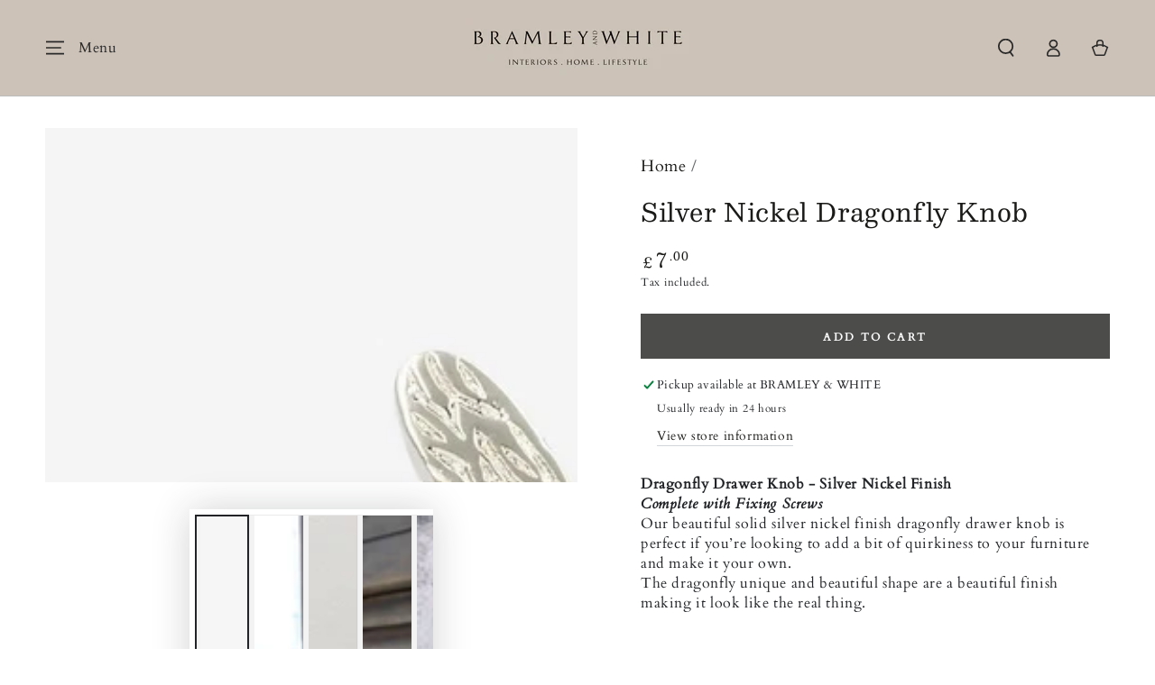

--- FILE ---
content_type: text/html; charset=utf-8
request_url: https://bramleyandwhite.co.uk/products/knobs-sliver-dragonfly-set-of-4
body_size: 41285
content:
<!doctype html>
<html class="no-js" lang="en">
  <head>
    <meta charset="utf-8">
    <meta http-equiv="X-UA-Compatible" content="IE=edge">
    <meta name="viewport" content="width=device-width,initial-scale=1">
    <meta name="theme-color" content="">
    <link rel="canonical" href="https://bramleyandwhite.co.uk/products/knobs-sliver-dragonfly-set-of-4">
    <link rel="preconnect" href="https://cdn.shopify.com" crossorigin><link rel="icon" type="image/png" href="//bramleyandwhite.co.uk/cdn/shop/files/bramley_logo.png?crop=center&height=32&v=1637237362&width=32"><link rel="preconnect" href="https://fonts.shopifycdn.com" crossorigin><title>
      Bramley&amp;White|Knobs and Knockers-Silver Nickel Dragonfly Knob
 &ndash; Bramley &amp; White</title><meta name="description" content="Dragonfly Drawer Knob - Sliver FinishComplete with Fixing Screws Our beautiful solid sliver dragonfly drawer knob is perfect if you’re looking to add a bit of quirkiness to your furniture and make it your own. The dragonfly unique and beautiful shape are a beautiful finish making it look like the real thing.">

<meta property="og:site_name" content="Bramley &amp; White">
<meta property="og:url" content="https://bramleyandwhite.co.uk/products/knobs-sliver-dragonfly-set-of-4">
<meta property="og:title" content="Bramley&amp;White|Knobs and Knockers-Silver Nickel Dragonfly Knob">
<meta property="og:type" content="product">
<meta property="og:description" content="Dragonfly Drawer Knob - Sliver FinishComplete with Fixing Screws Our beautiful solid sliver dragonfly drawer knob is perfect if you’re looking to add a bit of quirkiness to your furniture and make it your own. The dragonfly unique and beautiful shape are a beautiful finish making it look like the real thing."><meta property="og:image" content="http://bramleyandwhite.co.uk/cdn/shop/products/image_19c5e7bf-edd5-428b-9670-520c02093a1c.jpg?v=1641833403">
  <meta property="og:image:secure_url" content="https://bramleyandwhite.co.uk/cdn/shop/products/image_19c5e7bf-edd5-428b-9670-520c02093a1c.jpg?v=1641833403">
  <meta property="og:image:width" content="720">
  <meta property="og:image:height" content="480"><meta property="og:price:amount" content="7.00">
  <meta property="og:price:currency" content="GBP"><meta name="twitter:card" content="summary_large_image">
<meta name="twitter:title" content="Bramley&amp;White|Knobs and Knockers-Silver Nickel Dragonfly Knob">
<meta name="twitter:description" content="Dragonfly Drawer Knob - Sliver FinishComplete with Fixing Screws Our beautiful solid sliver dragonfly drawer knob is perfect if you’re looking to add a bit of quirkiness to your furniture and make it your own. The dragonfly unique and beautiful shape are a beautiful finish making it look like the real thing.">


    <script async crossorigin fetchpriority="high" src="/cdn/shopifycloud/importmap-polyfill/es-modules-shim.2.4.0.js"></script>
<script type="importmap">
      {
        "imports": {
          "mdl-scrollsnap": "//bramleyandwhite.co.uk/cdn/shop/t/18/assets/scrollsnap.js?v=147899007897298425641760265572"
        }
      }
    </script>

    <script src="//bramleyandwhite.co.uk/cdn/shop/t/18/assets/vendor-v4.js" defer="defer"></script>
    <script src="//bramleyandwhite.co.uk/cdn/shop/t/18/assets/pubsub.js?v=64530984355039965911760265568" defer="defer"></script>
    <script src="//bramleyandwhite.co.uk/cdn/shop/t/18/assets/global.js?v=66632839301928794521760265570" defer="defer"></script>
    <script src="//bramleyandwhite.co.uk/cdn/shop/t/18/assets/modules-basis.js?v=92194030410068619331760265567" defer="defer"></script>

    <script>window.performance && window.performance.mark && window.performance.mark('shopify.content_for_header.start');</script><meta name="google-site-verification" content="uX7AZQFoUKrvJNvK2Al51USHTuM_mlCpbJgKMIzw3IM">
<meta id="shopify-digital-wallet" name="shopify-digital-wallet" content="/23718197/digital_wallets/dialog">
<meta name="shopify-checkout-api-token" content="589bd61df1118e6909440f7abe69d19a">
<meta id="in-context-paypal-metadata" data-shop-id="23718197" data-venmo-supported="false" data-environment="production" data-locale="en_US" data-paypal-v4="true" data-currency="GBP">
<link rel="alternate" type="application/json+oembed" href="https://bramleyandwhite.co.uk/products/knobs-sliver-dragonfly-set-of-4.oembed">
<script async="async" src="/checkouts/internal/preloads.js?locale=en-GB"></script>
<link rel="preconnect" href="https://shop.app" crossorigin="anonymous">
<script async="async" src="https://shop.app/checkouts/internal/preloads.js?locale=en-GB&shop_id=23718197" crossorigin="anonymous"></script>
<script id="apple-pay-shop-capabilities" type="application/json">{"shopId":23718197,"countryCode":"GB","currencyCode":"GBP","merchantCapabilities":["supports3DS"],"merchantId":"gid:\/\/shopify\/Shop\/23718197","merchantName":"Bramley \u0026 White","requiredBillingContactFields":["postalAddress","email","phone"],"requiredShippingContactFields":["postalAddress","email","phone"],"shippingType":"shipping","supportedNetworks":["visa","maestro","masterCard","amex","discover","elo"],"total":{"type":"pending","label":"Bramley \u0026 White","amount":"1.00"},"shopifyPaymentsEnabled":true,"supportsSubscriptions":true}</script>
<script id="shopify-features" type="application/json">{"accessToken":"589bd61df1118e6909440f7abe69d19a","betas":["rich-media-storefront-analytics"],"domain":"bramleyandwhite.co.uk","predictiveSearch":true,"shopId":23718197,"locale":"en"}</script>
<script>var Shopify = Shopify || {};
Shopify.shop = "bramley-white.myshopify.com";
Shopify.locale = "en";
Shopify.currency = {"active":"GBP","rate":"1.0"};
Shopify.country = "GB";
Shopify.theme = {"name":"Bramley-White\/main","id":181005615483,"schema_name":"Be Yours","schema_version":"8.1.1","theme_store_id":null,"role":"main"};
Shopify.theme.handle = "null";
Shopify.theme.style = {"id":null,"handle":null};
Shopify.cdnHost = "bramleyandwhite.co.uk/cdn";
Shopify.routes = Shopify.routes || {};
Shopify.routes.root = "/";</script>
<script type="module">!function(o){(o.Shopify=o.Shopify||{}).modules=!0}(window);</script>
<script>!function(o){function n(){var o=[];function n(){o.push(Array.prototype.slice.apply(arguments))}return n.q=o,n}var t=o.Shopify=o.Shopify||{};t.loadFeatures=n(),t.autoloadFeatures=n()}(window);</script>
<script>
  window.ShopifyPay = window.ShopifyPay || {};
  window.ShopifyPay.apiHost = "shop.app\/pay";
  window.ShopifyPay.redirectState = null;
</script>
<script id="shop-js-analytics" type="application/json">{"pageType":"product"}</script>
<script defer="defer" async type="module" src="//bramleyandwhite.co.uk/cdn/shopifycloud/shop-js/modules/v2/client.init-shop-cart-sync_BdyHc3Nr.en.esm.js"></script>
<script defer="defer" async type="module" src="//bramleyandwhite.co.uk/cdn/shopifycloud/shop-js/modules/v2/chunk.common_Daul8nwZ.esm.js"></script>
<script type="module">
  await import("//bramleyandwhite.co.uk/cdn/shopifycloud/shop-js/modules/v2/client.init-shop-cart-sync_BdyHc3Nr.en.esm.js");
await import("//bramleyandwhite.co.uk/cdn/shopifycloud/shop-js/modules/v2/chunk.common_Daul8nwZ.esm.js");

  window.Shopify.SignInWithShop?.initShopCartSync?.({"fedCMEnabled":true,"windoidEnabled":true});

</script>
<script>
  window.Shopify = window.Shopify || {};
  if (!window.Shopify.featureAssets) window.Shopify.featureAssets = {};
  window.Shopify.featureAssets['shop-js'] = {"shop-cart-sync":["modules/v2/client.shop-cart-sync_QYOiDySF.en.esm.js","modules/v2/chunk.common_Daul8nwZ.esm.js"],"init-fed-cm":["modules/v2/client.init-fed-cm_DchLp9rc.en.esm.js","modules/v2/chunk.common_Daul8nwZ.esm.js"],"shop-button":["modules/v2/client.shop-button_OV7bAJc5.en.esm.js","modules/v2/chunk.common_Daul8nwZ.esm.js"],"init-windoid":["modules/v2/client.init-windoid_DwxFKQ8e.en.esm.js","modules/v2/chunk.common_Daul8nwZ.esm.js"],"shop-cash-offers":["modules/v2/client.shop-cash-offers_DWtL6Bq3.en.esm.js","modules/v2/chunk.common_Daul8nwZ.esm.js","modules/v2/chunk.modal_CQq8HTM6.esm.js"],"shop-toast-manager":["modules/v2/client.shop-toast-manager_CX9r1SjA.en.esm.js","modules/v2/chunk.common_Daul8nwZ.esm.js"],"init-shop-email-lookup-coordinator":["modules/v2/client.init-shop-email-lookup-coordinator_UhKnw74l.en.esm.js","modules/v2/chunk.common_Daul8nwZ.esm.js"],"pay-button":["modules/v2/client.pay-button_DzxNnLDY.en.esm.js","modules/v2/chunk.common_Daul8nwZ.esm.js"],"avatar":["modules/v2/client.avatar_BTnouDA3.en.esm.js"],"init-shop-cart-sync":["modules/v2/client.init-shop-cart-sync_BdyHc3Nr.en.esm.js","modules/v2/chunk.common_Daul8nwZ.esm.js"],"shop-login-button":["modules/v2/client.shop-login-button_D8B466_1.en.esm.js","modules/v2/chunk.common_Daul8nwZ.esm.js","modules/v2/chunk.modal_CQq8HTM6.esm.js"],"init-customer-accounts-sign-up":["modules/v2/client.init-customer-accounts-sign-up_C8fpPm4i.en.esm.js","modules/v2/client.shop-login-button_D8B466_1.en.esm.js","modules/v2/chunk.common_Daul8nwZ.esm.js","modules/v2/chunk.modal_CQq8HTM6.esm.js"],"init-shop-for-new-customer-accounts":["modules/v2/client.init-shop-for-new-customer-accounts_CVTO0Ztu.en.esm.js","modules/v2/client.shop-login-button_D8B466_1.en.esm.js","modules/v2/chunk.common_Daul8nwZ.esm.js","modules/v2/chunk.modal_CQq8HTM6.esm.js"],"init-customer-accounts":["modules/v2/client.init-customer-accounts_dRgKMfrE.en.esm.js","modules/v2/client.shop-login-button_D8B466_1.en.esm.js","modules/v2/chunk.common_Daul8nwZ.esm.js","modules/v2/chunk.modal_CQq8HTM6.esm.js"],"shop-follow-button":["modules/v2/client.shop-follow-button_CkZpjEct.en.esm.js","modules/v2/chunk.common_Daul8nwZ.esm.js","modules/v2/chunk.modal_CQq8HTM6.esm.js"],"lead-capture":["modules/v2/client.lead-capture_BntHBhfp.en.esm.js","modules/v2/chunk.common_Daul8nwZ.esm.js","modules/v2/chunk.modal_CQq8HTM6.esm.js"],"checkout-modal":["modules/v2/client.checkout-modal_CfxcYbTm.en.esm.js","modules/v2/chunk.common_Daul8nwZ.esm.js","modules/v2/chunk.modal_CQq8HTM6.esm.js"],"shop-login":["modules/v2/client.shop-login_Da4GZ2H6.en.esm.js","modules/v2/chunk.common_Daul8nwZ.esm.js","modules/v2/chunk.modal_CQq8HTM6.esm.js"],"payment-terms":["modules/v2/client.payment-terms_MV4M3zvL.en.esm.js","modules/v2/chunk.common_Daul8nwZ.esm.js","modules/v2/chunk.modal_CQq8HTM6.esm.js"]};
</script>
<script>(function() {
  var isLoaded = false;
  function asyncLoad() {
    if (isLoaded) return;
    isLoaded = true;
    var urls = ["\/\/shopify.privy.com\/widget.js?shop=bramley-white.myshopify.com","\/\/shopify.privy.com\/widget.js?shop=bramley-white.myshopify.com","https:\/\/ecommplugins-scripts.trustpilot.com\/v2.1\/js\/header.min.js?settings=eyJrZXkiOiJ5dW1MSVBiZnBiTEhNNWROIiwicyI6Im5vbmUifQ==\u0026shop=bramley-white.myshopify.com","https:\/\/ecommplugins-trustboxsettings.trustpilot.com\/bramley-white.myshopify.com.js?settings=1622362248495\u0026shop=bramley-white.myshopify.com","https:\/\/cdn.nfcube.com\/instafeed-c7c7540759cb3cbe60f1446d69c73b62.js?shop=bramley-white.myshopify.com"];
    for (var i = 0; i < urls.length; i++) {
      var s = document.createElement('script');
      s.type = 'text/javascript';
      s.async = true;
      s.src = urls[i];
      var x = document.getElementsByTagName('script')[0];
      x.parentNode.insertBefore(s, x);
    }
  };
  if(window.attachEvent) {
    window.attachEvent('onload', asyncLoad);
  } else {
    window.addEventListener('load', asyncLoad, false);
  }
})();</script>
<script id="__st">var __st={"a":23718197,"offset":0,"reqid":"89a362d9-f848-4651-831a-889695a06f98-1769004025","pageurl":"bramleyandwhite.co.uk\/products\/knobs-sliver-dragonfly-set-of-4","u":"ed56d92d3d9c","p":"product","rtyp":"product","rid":4826745503838};</script>
<script>window.ShopifyPaypalV4VisibilityTracking = true;</script>
<script id="captcha-bootstrap">!function(){'use strict';const t='contact',e='account',n='new_comment',o=[[t,t],['blogs',n],['comments',n],[t,'customer']],c=[[e,'customer_login'],[e,'guest_login'],[e,'recover_customer_password'],[e,'create_customer']],r=t=>t.map((([t,e])=>`form[action*='/${t}']:not([data-nocaptcha='true']) input[name='form_type'][value='${e}']`)).join(','),a=t=>()=>t?[...document.querySelectorAll(t)].map((t=>t.form)):[];function s(){const t=[...o],e=r(t);return a(e)}const i='password',u='form_key',d=['recaptcha-v3-token','g-recaptcha-response','h-captcha-response',i],f=()=>{try{return window.sessionStorage}catch{return}},m='__shopify_v',_=t=>t.elements[u];function p(t,e,n=!1){try{const o=window.sessionStorage,c=JSON.parse(o.getItem(e)),{data:r}=function(t){const{data:e,action:n}=t;return t[m]||n?{data:e,action:n}:{data:t,action:n}}(c);for(const[e,n]of Object.entries(r))t.elements[e]&&(t.elements[e].value=n);n&&o.removeItem(e)}catch(o){console.error('form repopulation failed',{error:o})}}const l='form_type',E='cptcha';function T(t){t.dataset[E]=!0}const w=window,h=w.document,L='Shopify',v='ce_forms',y='captcha';let A=!1;((t,e)=>{const n=(g='f06e6c50-85a8-45c8-87d0-21a2b65856fe',I='https://cdn.shopify.com/shopifycloud/storefront-forms-hcaptcha/ce_storefront_forms_captcha_hcaptcha.v1.5.2.iife.js',D={infoText:'Protected by hCaptcha',privacyText:'Privacy',termsText:'Terms'},(t,e,n)=>{const o=w[L][v],c=o.bindForm;if(c)return c(t,g,e,D).then(n);var r;o.q.push([[t,g,e,D],n]),r=I,A||(h.body.append(Object.assign(h.createElement('script'),{id:'captcha-provider',async:!0,src:r})),A=!0)});var g,I,D;w[L]=w[L]||{},w[L][v]=w[L][v]||{},w[L][v].q=[],w[L][y]=w[L][y]||{},w[L][y].protect=function(t,e){n(t,void 0,e),T(t)},Object.freeze(w[L][y]),function(t,e,n,w,h,L){const[v,y,A,g]=function(t,e,n){const i=e?o:[],u=t?c:[],d=[...i,...u],f=r(d),m=r(i),_=r(d.filter((([t,e])=>n.includes(e))));return[a(f),a(m),a(_),s()]}(w,h,L),I=t=>{const e=t.target;return e instanceof HTMLFormElement?e:e&&e.form},D=t=>v().includes(t);t.addEventListener('submit',(t=>{const e=I(t);if(!e)return;const n=D(e)&&!e.dataset.hcaptchaBound&&!e.dataset.recaptchaBound,o=_(e),c=g().includes(e)&&(!o||!o.value);(n||c)&&t.preventDefault(),c&&!n&&(function(t){try{if(!f())return;!function(t){const e=f();if(!e)return;const n=_(t);if(!n)return;const o=n.value;o&&e.removeItem(o)}(t);const e=Array.from(Array(32),(()=>Math.random().toString(36)[2])).join('');!function(t,e){_(t)||t.append(Object.assign(document.createElement('input'),{type:'hidden',name:u})),t.elements[u].value=e}(t,e),function(t,e){const n=f();if(!n)return;const o=[...t.querySelectorAll(`input[type='${i}']`)].map((({name:t})=>t)),c=[...d,...o],r={};for(const[a,s]of new FormData(t).entries())c.includes(a)||(r[a]=s);n.setItem(e,JSON.stringify({[m]:1,action:t.action,data:r}))}(t,e)}catch(e){console.error('failed to persist form',e)}}(e),e.submit())}));const S=(t,e)=>{t&&!t.dataset[E]&&(n(t,e.some((e=>e===t))),T(t))};for(const o of['focusin','change'])t.addEventListener(o,(t=>{const e=I(t);D(e)&&S(e,y())}));const B=e.get('form_key'),M=e.get(l),P=B&&M;t.addEventListener('DOMContentLoaded',(()=>{const t=y();if(P)for(const e of t)e.elements[l].value===M&&p(e,B);[...new Set([...A(),...v().filter((t=>'true'===t.dataset.shopifyCaptcha))])].forEach((e=>S(e,t)))}))}(h,new URLSearchParams(w.location.search),n,t,e,['guest_login'])})(!0,!0)}();</script>
<script integrity="sha256-4kQ18oKyAcykRKYeNunJcIwy7WH5gtpwJnB7kiuLZ1E=" data-source-attribution="shopify.loadfeatures" defer="defer" src="//bramleyandwhite.co.uk/cdn/shopifycloud/storefront/assets/storefront/load_feature-a0a9edcb.js" crossorigin="anonymous"></script>
<script crossorigin="anonymous" defer="defer" src="//bramleyandwhite.co.uk/cdn/shopifycloud/storefront/assets/shopify_pay/storefront-65b4c6d7.js?v=20250812"></script>
<script data-source-attribution="shopify.dynamic_checkout.dynamic.init">var Shopify=Shopify||{};Shopify.PaymentButton=Shopify.PaymentButton||{isStorefrontPortableWallets:!0,init:function(){window.Shopify.PaymentButton.init=function(){};var t=document.createElement("script");t.src="https://bramleyandwhite.co.uk/cdn/shopifycloud/portable-wallets/latest/portable-wallets.en.js",t.type="module",document.head.appendChild(t)}};
</script>
<script data-source-attribution="shopify.dynamic_checkout.buyer_consent">
  function portableWalletsHideBuyerConsent(e){var t=document.getElementById("shopify-buyer-consent"),n=document.getElementById("shopify-subscription-policy-button");t&&n&&(t.classList.add("hidden"),t.setAttribute("aria-hidden","true"),n.removeEventListener("click",e))}function portableWalletsShowBuyerConsent(e){var t=document.getElementById("shopify-buyer-consent"),n=document.getElementById("shopify-subscription-policy-button");t&&n&&(t.classList.remove("hidden"),t.removeAttribute("aria-hidden"),n.addEventListener("click",e))}window.Shopify?.PaymentButton&&(window.Shopify.PaymentButton.hideBuyerConsent=portableWalletsHideBuyerConsent,window.Shopify.PaymentButton.showBuyerConsent=portableWalletsShowBuyerConsent);
</script>
<script data-source-attribution="shopify.dynamic_checkout.cart.bootstrap">document.addEventListener("DOMContentLoaded",(function(){function t(){return document.querySelector("shopify-accelerated-checkout-cart, shopify-accelerated-checkout")}if(t())Shopify.PaymentButton.init();else{new MutationObserver((function(e,n){t()&&(Shopify.PaymentButton.init(),n.disconnect())})).observe(document.body,{childList:!0,subtree:!0})}}));
</script>
<link id="shopify-accelerated-checkout-styles" rel="stylesheet" media="screen" href="https://bramleyandwhite.co.uk/cdn/shopifycloud/portable-wallets/latest/accelerated-checkout-backwards-compat.css" crossorigin="anonymous">
<style id="shopify-accelerated-checkout-cart">
        #shopify-buyer-consent {
  margin-top: 1em;
  display: inline-block;
  width: 100%;
}

#shopify-buyer-consent.hidden {
  display: none;
}

#shopify-subscription-policy-button {
  background: none;
  border: none;
  padding: 0;
  text-decoration: underline;
  font-size: inherit;
  cursor: pointer;
}

#shopify-subscription-policy-button::before {
  box-shadow: none;
}

      </style>
<script id="sections-script" data-sections="header" defer="defer" src="//bramleyandwhite.co.uk/cdn/shop/t/18/compiled_assets/scripts.js?v=3052"></script>
<script>window.performance && window.performance.mark && window.performance.mark('shopify.content_for_header.end');</script>

<style data-shopify>@font-face {
  font-family: Cardo;
  font-weight: 400;
  font-style: normal;
  font-display: swap;
  src: url("//bramleyandwhite.co.uk/cdn/fonts/cardo/cardo_n4.8d7bdd0369840597cbb62dc8a447619701d8d34a.woff2") format("woff2"),
       url("//bramleyandwhite.co.uk/cdn/fonts/cardo/cardo_n4.23b63d1eff80cb5da813c4cccb6427058253ce24.woff") format("woff");
}

  
  @font-face {
  font-family: Cardo;
  font-weight: 400;
  font-style: italic;
  font-display: swap;
  src: url("//bramleyandwhite.co.uk/cdn/fonts/cardo/cardo_i4.0e32d2e32a36e77888e9a063b238f6034ace33a8.woff2") format("woff2"),
       url("//bramleyandwhite.co.uk/cdn/fonts/cardo/cardo_i4.40eb4278c959c5ae2eecf636849faa186b42d298.woff") format("woff");
}

  
  @font-face {
  font-family: Besley;
  font-weight: 400;
  font-style: normal;
  font-display: swap;
  src: url("//bramleyandwhite.co.uk/cdn/fonts/besley/besley_n4.63b3ba79124e9efd5f425a6785cb953541abbde0.woff2") format("woff2"),
       url("//bramleyandwhite.co.uk/cdn/fonts/besley/besley_n4.a92dcaabaec414e1c5313cc53a6aa59c07f32993.woff") format("woff");
}

  @font-face {
  font-family: Besley;
  font-weight: 600;
  font-style: normal;
  font-display: swap;
  src: url("//bramleyandwhite.co.uk/cdn/fonts/besley/besley_n6.8043066914f55c9cdffa4000232b9092dac066ea.woff2") format("woff2"),
       url("//bramleyandwhite.co.uk/cdn/fonts/besley/besley_n6.24efada092eee8a063f0f334585392addec5d000.woff") format("woff");
}


  :root {
    --font-body-family: Cardo, serif;
    --font-body-style: normal;
    --font-body-weight: 400;

    --font-heading-family: Besley, serif;
    --font-heading-style: normal;
    --font-heading-weight: 400;

    --font-body-scale: 1.0;
    --font-heading-scale: 1.0;

    --font-navigation-family: var(--font-heading-family);
    --font-navigation-size: 12px;
    --font-navigation-weight: var(--font-heading-weight);
    --font-button-family: var(--font-body-family);
    --font-button-size: 12px;
    --font-button-baseline: 0.2rem;
    --font-price-family: var(--font-heading-family);
    --font-price-scale: var(--font-heading-scale);

    --color-base-text: 33, 35, 38;
    --color-base-background: 255, 255, 255;
    --color-base-solid-button-labels: 255, 255, 255;
    --color-base-outline-button-labels: 26, 27, 24;
    --color-base-accent: 76, 76, 75;
    --color-base-heading: 26, 27, 24;
    --color-base-border: 210, 213, 217;
    --color-placeholder: 243, 243, 243;
    --color-overlay: 33, 35, 38;
    --color-keyboard-focus: 135, 173, 245;
    --color-shadow: 168, 232, 226;
    --shadow-opacity: 1;

    --color-background-dark: 235, 235, 235;
    --color-price: #1a1b18;
    --color-sale-price: #d72c0d;
    --color-sale-badge-background: #d72c0d;
    --color-reviews: #ffb503;
    --color-critical: #d72c0d;
    --color-success: #008060;
    --color-highlight: 187, 255, 0;

    --payment-terms-background-color: #ffffff;
    --page-width: 160rem;
    --page-width-margin: 0rem;

    --card-color-scheme: var(--color-placeholder);
    --card-text-alignment: left;
    --card-flex-alignment: flex-left;
    --card-image-padding: 0px;
    --card-border-width: 0px;
    --card-radius: 0px;
    --card-shadow-horizontal-offset: 0px;
    --card-shadow-vertical-offset: 0px;
    
    --button-radius: 0px;
    --button-border-width: 1px;
    --button-shadow-horizontal-offset: 0px;
    --button-shadow-vertical-offset: 0px;

    --spacing-sections-desktop: 0px;
    --spacing-sections-mobile: 0px;

    --gradient-free-ship-progress: linear-gradient(325deg,#F9423A 0,#F1E04D 100%);
    --gradient-free-ship-complete: linear-gradient(325deg, #049cff 0, #35ee7a 100%);

    --plabel-price-tag-color: #000000;
    --plabel-price-tag-background: #d1d5db;
    --plabel-price-tag-height: 2.5rem;

    --swatch-outline-color: #f4f6f8;
  }

  *,
  *::before,
  *::after {
    box-sizing: inherit;
  }

  html {
    box-sizing: border-box;
    font-size: calc(var(--font-body-scale) * 62.5%);
    height: 100%;
  }

  body {
    min-height: 100%;
    margin: 0;
    font-size: 1.5rem;
    letter-spacing: 0.06rem;
    line-height: calc(1 + 0.8 / var(--font-body-scale));
    font-family: var(--font-body-family);
    font-style: var(--font-body-style);
    font-weight: var(--font-body-weight);
  }

  @media screen and (min-width: 750px) {
    body {
      font-size: 1.6rem;
    }
  }</style><link href="//bramleyandwhite.co.uk/cdn/shop/t/18/assets/base.css?v=127760233271094599571760265567" rel="stylesheet" type="text/css" media="all" /><link href="//bramleyandwhite.co.uk/cdn/shop/t/18/assets/theme.css?v=151616415969809830011760265567" rel="stylesheet" type="text/css" media="all" /><link rel="stylesheet" href="//bramleyandwhite.co.uk/cdn/shop/t/18/assets/apps.css?v=42525093157816273151760265567" media="print" fetchpriority="low" onload="this.media='all'"><link rel="preload" as="font" href="//bramleyandwhite.co.uk/cdn/fonts/cardo/cardo_n4.8d7bdd0369840597cbb62dc8a447619701d8d34a.woff2" type="font/woff2" crossorigin><link rel="preload" as="font" href="//bramleyandwhite.co.uk/cdn/fonts/besley/besley_n4.63b3ba79124e9efd5f425a6785cb953541abbde0.woff2" type="font/woff2" crossorigin><link rel="stylesheet" href="//bramleyandwhite.co.uk/cdn/shop/t/18/assets/component-predictive-search.css?v=171241558667998333131760265575" media="print" onload="this.media='all'"><link rel="stylesheet" href="//bramleyandwhite.co.uk/cdn/shop/t/18/assets/component-quick-view.css?v=161742497119562552051760265571" media="print" onload="this.media='all'"><link rel="stylesheet" href="//bramleyandwhite.co.uk/cdn/shop/t/18/assets/component-color-swatches.css?v=137917337132227131921760265571" media="print" onload="this.media='all'"><script>
  document.documentElement.classList.replace('no-js', 'js');

  window.theme = window.theme || {};

  theme.routes = {
    root_url: '/',
    cart_url: '/cart',
    cart_add_url: '/cart/add',
    cart_change_url: '/cart/change',
    cart_update_url: '/cart/update',
    search_url: '/search',
    predictive_search_url: '/search/suggest'
  };

  theme.cartStrings = {
    error: `There was an error while updating your cart. Please try again.`,
    quantityError: `You can only add [quantity] of this item to your cart.`
  };

  theme.variantStrings = {
    addToCart: `Add to cart`,
    soldOut: `Sold out`,
    unavailable: `Unavailable`,
    preOrder: `Pre-order`
  };

  theme.accessibilityStrings = {
    imageAvailable: `Image [index] is now available in gallery view`,
    shareSuccess: `Link copied to clipboard!`
  }

  theme.dateStrings = {
    d: `D`,
    day: `Day`,
    days: `Days`,
    hour: `Hour`,
    hours: `Hours`,
    minute: `Min`,
    minutes: `Mins`,
    second: `Sec`,
    seconds: `Secs`
  };theme.shopSettings = {
    moneyFormat: "£{{amount}}",
    isoCode: "GBP",
    cartDrawer: true,
    currencyCode: false,
    giftwrapRate: 'product'
  };

  theme.settings = {
    themeName: 'Be Yours',
    themeVersion: '8.1.1',
    agencyId: ''
  };

  /*! (c) Andrea Giammarchi @webreflection ISC */
  !function(){"use strict";var e=function(e,t){var n=function(e){for(var t=0,n=e.length;t<n;t++)r(e[t])},r=function(e){var t=e.target,n=e.attributeName,r=e.oldValue;t.attributeChangedCallback(n,r,t.getAttribute(n))};return function(o,a){var l=o.constructor.observedAttributes;return l&&e(a).then((function(){new t(n).observe(o,{attributes:!0,attributeOldValue:!0,attributeFilter:l});for(var e=0,a=l.length;e<a;e++)o.hasAttribute(l[e])&&r({target:o,attributeName:l[e],oldValue:null})})),o}};function t(e,t){(null==t||t>e.length)&&(t=e.length);for(var n=0,r=new Array(t);n<t;n++)r[n]=e[n];return r}function n(e,n){var r="undefined"!=typeof Symbol&&e[Symbol.iterator]||e["@@iterator"];if(!r){if(Array.isArray(e)||(r=function(e,n){if(e){if("string"==typeof e)return t(e,n);var r=Object.prototype.toString.call(e).slice(8,-1);return"Object"===r&&e.constructor&&(r=e.constructor.name),"Map"===r||"Set"===r?Array.from(e):"Arguments"===r||/^(?:Ui|I)nt(?:8|16|32)(?:Clamped)?Array$/.test(r)?t(e,n):void 0}}(e))||n&&e&&"number"==typeof e.length){r&&(e=r);var o=0,a=function(){};return{s:a,n:function(){return o>=e.length?{done:!0}:{done:!1,value:e[o++]}},e:function(e){throw e},f:a}}throw new TypeError("Invalid attempt to iterate non-iterable instance.\nIn order to be iterable, non-array objects must have a [Symbol.iterator]() method.")}var l,i=!0,u=!1;return{s:function(){r=r.call(e)},n:function(){var e=r.next();return i=e.done,e},e:function(e){u=!0,l=e},f:function(){try{i||null==r.return||r.return()}finally{if(u)throw l}}}}
  /*! (c) Andrea Giammarchi - ISC */var r=!0,o=!1,a="querySelectorAll",l="querySelectorAll",i=self,u=i.document,c=i.Element,s=i.MutationObserver,f=i.Set,d=i.WeakMap,h=function(e){return l in e},v=[].filter,g=function(e){var t=new d,i=function(n,r){var o;if(r)for(var a,l=function(e){return e.matches||e.webkitMatchesSelector||e.msMatchesSelector}(n),i=0,u=p.length;i<u;i++)l.call(n,a=p[i])&&(t.has(n)||t.set(n,new f),(o=t.get(n)).has(a)||(o.add(a),e.handle(n,r,a)));else t.has(n)&&(o=t.get(n),t.delete(n),o.forEach((function(t){e.handle(n,r,t)})))},g=function(e){for(var t=!(arguments.length>1&&void 0!==arguments[1])||arguments[1],n=0,r=e.length;n<r;n++)i(e[n],t)},p=e.query,y=e.root||u,m=function(e){var t=arguments.length>1&&void 0!==arguments[1]?arguments[1]:document,l=arguments.length>2&&void 0!==arguments[2]?arguments[2]:MutationObserver,i=arguments.length>3&&void 0!==arguments[3]?arguments[3]:["*"],u=function t(o,l,i,u,c,s){var f,d=n(o);try{for(d.s();!(f=d.n()).done;){var h=f.value;(s||a in h)&&(c?i.has(h)||(i.add(h),u.delete(h),e(h,c)):u.has(h)||(u.add(h),i.delete(h),e(h,c)),s||t(h[a](l),l,i,u,c,r))}}catch(e){d.e(e)}finally{d.f()}},c=new l((function(e){if(i.length){var t,a=i.join(","),l=new Set,c=new Set,s=n(e);try{for(s.s();!(t=s.n()).done;){var f=t.value,d=f.addedNodes,h=f.removedNodes;u(h,a,l,c,o,o),u(d,a,l,c,r,o)}}catch(e){s.e(e)}finally{s.f()}}})),s=c.observe;return(c.observe=function(e){return s.call(c,e,{subtree:r,childList:r})})(t),c}(i,y,s,p),b=c.prototype.attachShadow;return b&&(c.prototype.attachShadow=function(e){var t=b.call(this,e);return m.observe(t),t}),p.length&&g(y[l](p)),{drop:function(e){for(var n=0,r=e.length;n<r;n++)t.delete(e[n])},flush:function(){for(var e=m.takeRecords(),t=0,n=e.length;t<n;t++)g(v.call(e[t].removedNodes,h),!1),g(v.call(e[t].addedNodes,h),!0)},observer:m,parse:g}},p=self,y=p.document,m=p.Map,b=p.MutationObserver,w=p.Object,E=p.Set,S=p.WeakMap,A=p.Element,M=p.HTMLElement,O=p.Node,N=p.Error,C=p.TypeError,T=p.Reflect,q=w.defineProperty,I=w.keys,D=w.getOwnPropertyNames,L=w.setPrototypeOf,P=!self.customElements,k=function(e){for(var t=I(e),n=[],r=t.length,o=0;o<r;o++)n[o]=e[t[o]],delete e[t[o]];return function(){for(var o=0;o<r;o++)e[t[o]]=n[o]}};if(P){var x=function(){var e=this.constructor;if(!$.has(e))throw new C("Illegal constructor");var t=$.get(e);if(W)return z(W,t);var n=H.call(y,t);return z(L(n,e.prototype),t)},H=y.createElement,$=new m,_=new m,j=new m,R=new m,V=[],U=g({query:V,handle:function(e,t,n){var r=j.get(n);if(t&&!r.isPrototypeOf(e)){var o=k(e);W=L(e,r);try{new r.constructor}finally{W=null,o()}}var a="".concat(t?"":"dis","connectedCallback");a in r&&e[a]()}}).parse,W=null,F=function(e){if(!_.has(e)){var t,n=new Promise((function(e){t=e}));_.set(e,{$:n,_:t})}return _.get(e).$},z=e(F,b);q(self,"customElements",{configurable:!0,value:{define:function(e,t){if(R.has(e))throw new N('the name "'.concat(e,'" has already been used with this registry'));$.set(t,e),j.set(e,t.prototype),R.set(e,t),V.push(e),F(e).then((function(){U(y.querySelectorAll(e))})),_.get(e)._(t)},get:function(e){return R.get(e)},whenDefined:F}}),q(x.prototype=M.prototype,"constructor",{value:x}),q(self,"HTMLElement",{configurable:!0,value:x}),q(y,"createElement",{configurable:!0,value:function(e,t){var n=t&&t.is,r=n?R.get(n):R.get(e);return r?new r:H.call(y,e)}}),"isConnected"in O.prototype||q(O.prototype,"isConnected",{configurable:!0,get:function(){return!(this.ownerDocument.compareDocumentPosition(this)&this.DOCUMENT_POSITION_DISCONNECTED)}})}else if(P=!self.customElements.get("extends-li"))try{var B=function e(){return self.Reflect.construct(HTMLLIElement,[],e)};B.prototype=HTMLLIElement.prototype;var G="extends-li";self.customElements.define("extends-li",B,{extends:"li"}),P=y.createElement("li",{is:G}).outerHTML.indexOf(G)<0;var J=self.customElements,K=J.get,Q=J.whenDefined;q(self.customElements,"whenDefined",{configurable:!0,value:function(e){var t=this;return Q.call(this,e).then((function(n){return n||K.call(t,e)}))}})}catch(e){}if(P){var X=function(e){var t=ae.get(e);ve(t.querySelectorAll(this),e.isConnected)},Y=self.customElements,Z=y.createElement,ee=Y.define,te=Y.get,ne=Y.upgrade,re=T||{construct:function(e){return e.call(this)}},oe=re.construct,ae=new S,le=new E,ie=new m,ue=new m,ce=new m,se=new m,fe=[],de=[],he=function(e){return se.get(e)||te.call(Y,e)},ve=g({query:de,handle:function(e,t,n){var r=ce.get(n);if(t&&!r.isPrototypeOf(e)){var o=k(e);be=L(e,r);try{new r.constructor}finally{be=null,o()}}var a="".concat(t?"":"dis","connectedCallback");a in r&&e[a]()}}).parse,ge=g({query:fe,handle:function(e,t){ae.has(e)&&(t?le.add(e):le.delete(e),de.length&&X.call(de,e))}}).parse,pe=A.prototype.attachShadow;pe&&(A.prototype.attachShadow=function(e){var t=pe.call(this,e);return ae.set(this,t),t});var ye=function(e){if(!ue.has(e)){var t,n=new Promise((function(e){t=e}));ue.set(e,{$:n,_:t})}return ue.get(e).$},me=e(ye,b),be=null;D(self).filter((function(e){return/^HTML.*Element$/.test(e)})).forEach((function(e){var t=self[e];function n(){var e=this.constructor;if(!ie.has(e))throw new C("Illegal constructor");var n=ie.get(e),r=n.is,o=n.tag;if(r){if(be)return me(be,r);var a=Z.call(y,o);return a.setAttribute("is",r),me(L(a,e.prototype),r)}return oe.call(this,t,[],e)}q(n.prototype=t.prototype,"constructor",{value:n}),q(self,e,{value:n})})),q(y,"createElement",{configurable:!0,value:function(e,t){var n=t&&t.is;if(n){var r=se.get(n);if(r&&ie.get(r).tag===e)return new r}var o=Z.call(y,e);return n&&o.setAttribute("is",n),o}}),q(Y,"get",{configurable:!0,value:he}),q(Y,"whenDefined",{configurable:!0,value:ye}),q(Y,"upgrade",{configurable:!0,value:function(e){var t=e.getAttribute("is");if(t){var n=se.get(t);if(n)return void me(L(e,n.prototype),t)}ne.call(Y,e)}}),q(Y,"define",{configurable:!0,value:function(e,t,n){if(he(e))throw new N("'".concat(e,"' has already been defined as a custom element"));var r,o=n&&n.extends;ie.set(t,o?{is:e,tag:o}:{is:"",tag:e}),o?(r="".concat(o,'[is="').concat(e,'"]'),ce.set(r,t.prototype),se.set(e,t),de.push(r)):(ee.apply(Y,arguments),fe.push(r=e)),ye(e).then((function(){o?(ve(y.querySelectorAll(r)),le.forEach(X,[r])):ge(y.querySelectorAll(r))})),ue.get(e)._(t)}})}}();
</script>
<!-- BEGIN app block: shopify://apps/uppush-email-web-push/blocks/push-notification/89fcbaff-b715-4dc6-a755-6fdb7b790bee --><script
  defer
  async
  type="module"
  type="text/javascript"
>
  window.uppushExtVer = '1.37'
  console.log('Uppush launching...', window.uppushExtVer)

  window.uppushResource = 'https://cdn.shopify.com/extensions/019bda96-fa8d-7a08-a7e2-7c267c1e3cfd/uppush-401/assets/uppush-notification.min.js'
  window.uppushAppCore = 'https://cdn.shopify.com/extensions/019bda96-fa8d-7a08-a7e2-7c267c1e3cfd/uppush-401/assets/push-app.js'
  window.uppushMessagingCore = 'https://cdn.shopify.com/extensions/019bda96-fa8d-7a08-a7e2-7c267c1e3cfd/uppush-401/assets/push-messaging.js'
  window.uppushExtension = {"automation":{"Abandoned cart recovery":true,"Back in stock":false,"Browse abandonment":false,"Price drop":false,"Shipping notifications":false},"browseAbandonedAutomation":{"_id":"67e4352aa84aa9fe3480c7fd","status":false,"type":"Browse abandonment","items":[{"status":true,"defer":"20 minutes","_id":"67e4352aa84aa9fe3480c7fe"},{"status":true,"defer":"2 hours","_id":"67e4352aa84aa9fe3480c7ff"},{"status":true,"defer":"1 day","_id":"67e4352aa84aa9fe3480c800"}],"minViewProductTime":15},"browseAbandonmentEmailTemplates":[{"_id":"67e4352aa84aa9fe3480c824","status":true,"defer":"30 minutes"},{"_id":"67e4352aa84aa9fe3480c825","status":true,"defer":"2 hours"},{"_id":"67e4352aa84aa9fe3480c826","status":true,"defer":"2 days"}],"popup":null,"isOlder1":false,"plan":"Free","pwa":{"enabled":true,"appColor":"#01B14F"},"appName":"Bramley \u0026 White","brandingRemoved":false,"logo":"https:\/\/cdn.shopify.com\/s\/files\/1\/2371\/8197\/files\/1cd61c46f31ec956918865863c74dbbb5c335827ca87e42ea7516b6f3911f37f1767948432729.png?v=1767948437"}
  window.jockeyUppushCustomExtension = 
  
  window.pushupCustomer = {
    email: '',
    phone: '',
    firstName: '',
    lastName: '',
    name: '',
    tags: null,
    id: '',
    address: null
  }
  window.pushupProduct = {"id":4826745503838,"title":"Silver Nickel Dragonfly Knob","handle":"knobs-sliver-dragonfly-set-of-4","description":"\u003cmeta charset=\"UTF-8\"\u003e\n\u003cdiv\u003e\u003cstrong\u003eDragonfly Drawer Knob - Silver Nickel Finish\u003cbr\u003e\u003cem\u003eComplete with Fixing Screws\u003c\/em\u003e\u003c\/strong\u003e\u003c\/div\u003e\n\u003cdiv\u003e\u003c\/div\u003e\n\u003cdiv\u003eOur beautiful solid silver nickel finish dragonfly drawer knob is perfect if you’re looking to add a bit of quirkiness to your furniture and make it your own.\u003c\/div\u003e\n\u003cdiv\u003e\u003c\/div\u003e\n\u003cdiv\u003eThe dragonfly unique and beautiful shape are a beautiful finish making it look like the real thing.\u003c\/div\u003e\n\u003cdiv\u003e\n\u003cbr\u003e\u003cmeta charset=\"UTF-8\"\u003e\n\u003cp\u003e\u003cstrong\u003eApproximate Dimensions:\u003c\/strong\u003e\u003c\/p\u003e\n\u003cp\u003eWidth – 6.5cm \u003cbr\u003eHeight – 5.2cm \u003c\/p\u003e\n\u003cp\u003eDepth – 2.7cm\u003cbr\u003eSnap off screw length – 45mm\u003c\/p\u003e\n\u003c\/div\u003e\n\u003cp\u003e\u003cstrong\u003eFixing Information:\u003c\/strong\u003e\u003cbr\u003eThe snap off screws are inserted from the inside of the drawer\/cupboard and screwed directly into the back of the bee. Snap off screws are provided so most depths of furniture can easily have our drawer knobs installed to make the perfect fit.\u003c\/p\u003e\n\u003cp\u003e\u003cstrong\u003eSold singular\u003c\/strong\u003e\u003c\/p\u003e","published_at":"2021-02-13T19:48:46+00:00","created_at":"2021-02-13T19:47:10+00:00","vendor":"Bramley \u0026 White","type":"","tags":[],"price":700,"price_min":700,"price_max":700,"available":true,"price_varies":false,"compare_at_price":0,"compare_at_price_min":0,"compare_at_price_max":0,"compare_at_price_varies":false,"variants":[{"id":32385158414430,"title":"Default Title","option1":"Default Title","option2":null,"option3":null,"sku":"","requires_shipping":true,"taxable":true,"featured_image":null,"available":true,"name":"Silver Nickel Dragonfly Knob","public_title":null,"options":["Default Title"],"price":700,"weight":0,"compare_at_price":0,"inventory_quantity":2,"inventory_management":"shopify","inventory_policy":"deny","barcode":"","requires_selling_plan":false,"selling_plan_allocations":[]}],"images":["\/\/bramleyandwhite.co.uk\/cdn\/shop\/products\/image_19c5e7bf-edd5-428b-9670-520c02093a1c.jpg?v=1641833403","\/\/bramleyandwhite.co.uk\/cdn\/shop\/products\/image_71c23ae3-4130-4e51-9a45-1892e860487c.jpg?v=1641833472","\/\/bramleyandwhite.co.uk\/cdn\/shop\/products\/image_4d0ce8bb-345c-4afb-88f3-3af5146b5d41.jpg?v=1641833462","\/\/bramleyandwhite.co.uk\/cdn\/shop\/products\/image_4789a908-6ebb-48dc-b846-cc492f43b396.jpg?v=1641833462","\/\/bramleyandwhite.co.uk\/cdn\/shop\/products\/image_298482af-fd9d-40aa-a134-011182e11502.jpg?v=1641833462"],"featured_image":"\/\/bramleyandwhite.co.uk\/cdn\/shop\/products\/image_19c5e7bf-edd5-428b-9670-520c02093a1c.jpg?v=1641833403","options":["Title"],"media":[{"alt":null,"id":20999917633630,"position":1,"preview_image":{"aspect_ratio":1.5,"height":480,"width":720,"src":"\/\/bramleyandwhite.co.uk\/cdn\/shop\/products\/image_19c5e7bf-edd5-428b-9670-520c02093a1c.jpg?v=1641833403"},"aspect_ratio":1.5,"height":480,"media_type":"image","src":"\/\/bramleyandwhite.co.uk\/cdn\/shop\/products\/image_19c5e7bf-edd5-428b-9670-520c02093a1c.jpg?v=1641833403","width":720},{"alt":null,"id":20999925596254,"position":2,"preview_image":{"aspect_ratio":1.5,"height":480,"width":720,"src":"\/\/bramleyandwhite.co.uk\/cdn\/shop\/products\/image_71c23ae3-4130-4e51-9a45-1892e860487c.jpg?v=1641833472"},"aspect_ratio":1.5,"height":480,"media_type":"image","src":"\/\/bramleyandwhite.co.uk\/cdn\/shop\/products\/image_71c23ae3-4130-4e51-9a45-1892e860487c.jpg?v=1641833472","width":720},{"alt":null,"id":6965217656926,"position":3,"preview_image":{"aspect_ratio":1.06,"height":2600,"width":2755,"src":"\/\/bramleyandwhite.co.uk\/cdn\/shop\/products\/image_4d0ce8bb-345c-4afb-88f3-3af5146b5d41.jpg?v=1641833462"},"aspect_ratio":1.06,"height":2600,"media_type":"image","src":"\/\/bramleyandwhite.co.uk\/cdn\/shop\/products\/image_4d0ce8bb-345c-4afb-88f3-3af5146b5d41.jpg?v=1641833462","width":2755},{"alt":null,"id":6957980745822,"position":4,"preview_image":{"aspect_ratio":1.035,"height":600,"width":621,"src":"\/\/bramleyandwhite.co.uk\/cdn\/shop\/products\/image_4789a908-6ebb-48dc-b846-cc492f43b396.jpg?v=1641833462"},"aspect_ratio":1.035,"height":600,"media_type":"image","src":"\/\/bramleyandwhite.co.uk\/cdn\/shop\/products\/image_4789a908-6ebb-48dc-b846-cc492f43b396.jpg?v=1641833462","width":621},{"alt":null,"id":6965217820766,"position":5,"preview_image":{"aspect_ratio":0.863,"height":959,"width":828,"src":"\/\/bramleyandwhite.co.uk\/cdn\/shop\/products\/image_298482af-fd9d-40aa-a134-011182e11502.jpg?v=1641833462"},"aspect_ratio":0.863,"height":959,"media_type":"image","src":"\/\/bramleyandwhite.co.uk\/cdn\/shop\/products\/image_298482af-fd9d-40aa-a134-011182e11502.jpg?v=1641833462","width":828}],"requires_selling_plan":false,"selling_plan_groups":[],"content":"\u003cmeta charset=\"UTF-8\"\u003e\n\u003cdiv\u003e\u003cstrong\u003eDragonfly Drawer Knob - Silver Nickel Finish\u003cbr\u003e\u003cem\u003eComplete with Fixing Screws\u003c\/em\u003e\u003c\/strong\u003e\u003c\/div\u003e\n\u003cdiv\u003e\u003c\/div\u003e\n\u003cdiv\u003eOur beautiful solid silver nickel finish dragonfly drawer knob is perfect if you’re looking to add a bit of quirkiness to your furniture and make it your own.\u003c\/div\u003e\n\u003cdiv\u003e\u003c\/div\u003e\n\u003cdiv\u003eThe dragonfly unique and beautiful shape are a beautiful finish making it look like the real thing.\u003c\/div\u003e\n\u003cdiv\u003e\n\u003cbr\u003e\u003cmeta charset=\"UTF-8\"\u003e\n\u003cp\u003e\u003cstrong\u003eApproximate Dimensions:\u003c\/strong\u003e\u003c\/p\u003e\n\u003cp\u003eWidth – 6.5cm \u003cbr\u003eHeight – 5.2cm \u003c\/p\u003e\n\u003cp\u003eDepth – 2.7cm\u003cbr\u003eSnap off screw length – 45mm\u003c\/p\u003e\n\u003c\/div\u003e\n\u003cp\u003e\u003cstrong\u003eFixing Information:\u003c\/strong\u003e\u003cbr\u003eThe snap off screws are inserted from the inside of the drawer\/cupboard and screwed directly into the back of the bee. Snap off screws are provided so most depths of furniture can easily have our drawer knobs installed to make the perfect fit.\u003c\/p\u003e\n\u003cp\u003e\u003cstrong\u003eSold singular\u003c\/strong\u003e\u003c\/p\u003e"}
  if (pushupProduct) {
    pushupProduct.variants = []
    
      let priceNumber
      
        pushupProduct.variants.push({
          ...{"id":32385158414430,"title":"Default Title","option1":"Default Title","option2":null,"option3":null,"sku":"","requires_shipping":true,"taxable":true,"featured_image":null,"available":true,"name":"Silver Nickel Dragonfly Knob","public_title":null,"options":["Default Title"],"price":700,"weight":0,"compare_at_price":0,"inventory_quantity":2,"inventory_management":"shopify","inventory_policy":"deny","barcode":"","requires_selling_plan":false,"selling_plan_allocations":[]},
          inventory_quantity: 2,
          inventory_policy: "deny",
          formattedPrice: `£7.00 GBP`,
        })
      
    
    window.pushupProduct = pushupProduct
  }
</script>


<!-- END app block --><script src="https://cdn.shopify.com/extensions/019bda96-fa8d-7a08-a7e2-7c267c1e3cfd/uppush-401/assets/uppush-loader.js" type="text/javascript" defer="defer"></script>
<link href="https://monorail-edge.shopifysvc.com" rel="dns-prefetch">
<script>(function(){if ("sendBeacon" in navigator && "performance" in window) {try {var session_token_from_headers = performance.getEntriesByType('navigation')[0].serverTiming.find(x => x.name == '_s').description;} catch {var session_token_from_headers = undefined;}var session_cookie_matches = document.cookie.match(/_shopify_s=([^;]*)/);var session_token_from_cookie = session_cookie_matches && session_cookie_matches.length === 2 ? session_cookie_matches[1] : "";var session_token = session_token_from_headers || session_token_from_cookie || "";function handle_abandonment_event(e) {var entries = performance.getEntries().filter(function(entry) {return /monorail-edge.shopifysvc.com/.test(entry.name);});if (!window.abandonment_tracked && entries.length === 0) {window.abandonment_tracked = true;var currentMs = Date.now();var navigation_start = performance.timing.navigationStart;var payload = {shop_id: 23718197,url: window.location.href,navigation_start,duration: currentMs - navigation_start,session_token,page_type: "product"};window.navigator.sendBeacon("https://monorail-edge.shopifysvc.com/v1/produce", JSON.stringify({schema_id: "online_store_buyer_site_abandonment/1.1",payload: payload,metadata: {event_created_at_ms: currentMs,event_sent_at_ms: currentMs}}));}}window.addEventListener('pagehide', handle_abandonment_event);}}());</script>
<script id="web-pixels-manager-setup">(function e(e,d,r,n,o){if(void 0===o&&(o={}),!Boolean(null===(a=null===(i=window.Shopify)||void 0===i?void 0:i.analytics)||void 0===a?void 0:a.replayQueue)){var i,a;window.Shopify=window.Shopify||{};var t=window.Shopify;t.analytics=t.analytics||{};var s=t.analytics;s.replayQueue=[],s.publish=function(e,d,r){return s.replayQueue.push([e,d,r]),!0};try{self.performance.mark("wpm:start")}catch(e){}var l=function(){var e={modern:/Edge?\/(1{2}[4-9]|1[2-9]\d|[2-9]\d{2}|\d{4,})\.\d+(\.\d+|)|Firefox\/(1{2}[4-9]|1[2-9]\d|[2-9]\d{2}|\d{4,})\.\d+(\.\d+|)|Chrom(ium|e)\/(9{2}|\d{3,})\.\d+(\.\d+|)|(Maci|X1{2}).+ Version\/(15\.\d+|(1[6-9]|[2-9]\d|\d{3,})\.\d+)([,.]\d+|)( \(\w+\)|)( Mobile\/\w+|) Safari\/|Chrome.+OPR\/(9{2}|\d{3,})\.\d+\.\d+|(CPU[ +]OS|iPhone[ +]OS|CPU[ +]iPhone|CPU IPhone OS|CPU iPad OS)[ +]+(15[._]\d+|(1[6-9]|[2-9]\d|\d{3,})[._]\d+)([._]\d+|)|Android:?[ /-](13[3-9]|1[4-9]\d|[2-9]\d{2}|\d{4,})(\.\d+|)(\.\d+|)|Android.+Firefox\/(13[5-9]|1[4-9]\d|[2-9]\d{2}|\d{4,})\.\d+(\.\d+|)|Android.+Chrom(ium|e)\/(13[3-9]|1[4-9]\d|[2-9]\d{2}|\d{4,})\.\d+(\.\d+|)|SamsungBrowser\/([2-9]\d|\d{3,})\.\d+/,legacy:/Edge?\/(1[6-9]|[2-9]\d|\d{3,})\.\d+(\.\d+|)|Firefox\/(5[4-9]|[6-9]\d|\d{3,})\.\d+(\.\d+|)|Chrom(ium|e)\/(5[1-9]|[6-9]\d|\d{3,})\.\d+(\.\d+|)([\d.]+$|.*Safari\/(?![\d.]+ Edge\/[\d.]+$))|(Maci|X1{2}).+ Version\/(10\.\d+|(1[1-9]|[2-9]\d|\d{3,})\.\d+)([,.]\d+|)( \(\w+\)|)( Mobile\/\w+|) Safari\/|Chrome.+OPR\/(3[89]|[4-9]\d|\d{3,})\.\d+\.\d+|(CPU[ +]OS|iPhone[ +]OS|CPU[ +]iPhone|CPU IPhone OS|CPU iPad OS)[ +]+(10[._]\d+|(1[1-9]|[2-9]\d|\d{3,})[._]\d+)([._]\d+|)|Android:?[ /-](13[3-9]|1[4-9]\d|[2-9]\d{2}|\d{4,})(\.\d+|)(\.\d+|)|Mobile Safari.+OPR\/([89]\d|\d{3,})\.\d+\.\d+|Android.+Firefox\/(13[5-9]|1[4-9]\d|[2-9]\d{2}|\d{4,})\.\d+(\.\d+|)|Android.+Chrom(ium|e)\/(13[3-9]|1[4-9]\d|[2-9]\d{2}|\d{4,})\.\d+(\.\d+|)|Android.+(UC? ?Browser|UCWEB|U3)[ /]?(15\.([5-9]|\d{2,})|(1[6-9]|[2-9]\d|\d{3,})\.\d+)\.\d+|SamsungBrowser\/(5\.\d+|([6-9]|\d{2,})\.\d+)|Android.+MQ{2}Browser\/(14(\.(9|\d{2,})|)|(1[5-9]|[2-9]\d|\d{3,})(\.\d+|))(\.\d+|)|K[Aa][Ii]OS\/(3\.\d+|([4-9]|\d{2,})\.\d+)(\.\d+|)/},d=e.modern,r=e.legacy,n=navigator.userAgent;return n.match(d)?"modern":n.match(r)?"legacy":"unknown"}(),u="modern"===l?"modern":"legacy",c=(null!=n?n:{modern:"",legacy:""})[u],f=function(e){return[e.baseUrl,"/wpm","/b",e.hashVersion,"modern"===e.buildTarget?"m":"l",".js"].join("")}({baseUrl:d,hashVersion:r,buildTarget:u}),m=function(e){var d=e.version,r=e.bundleTarget,n=e.surface,o=e.pageUrl,i=e.monorailEndpoint;return{emit:function(e){var a=e.status,t=e.errorMsg,s=(new Date).getTime(),l=JSON.stringify({metadata:{event_sent_at_ms:s},events:[{schema_id:"web_pixels_manager_load/3.1",payload:{version:d,bundle_target:r,page_url:o,status:a,surface:n,error_msg:t},metadata:{event_created_at_ms:s}}]});if(!i)return console&&console.warn&&console.warn("[Web Pixels Manager] No Monorail endpoint provided, skipping logging."),!1;try{return self.navigator.sendBeacon.bind(self.navigator)(i,l)}catch(e){}var u=new XMLHttpRequest;try{return u.open("POST",i,!0),u.setRequestHeader("Content-Type","text/plain"),u.send(l),!0}catch(e){return console&&console.warn&&console.warn("[Web Pixels Manager] Got an unhandled error while logging to Monorail."),!1}}}}({version:r,bundleTarget:l,surface:e.surface,pageUrl:self.location.href,monorailEndpoint:e.monorailEndpoint});try{o.browserTarget=l,function(e){var d=e.src,r=e.async,n=void 0===r||r,o=e.onload,i=e.onerror,a=e.sri,t=e.scriptDataAttributes,s=void 0===t?{}:t,l=document.createElement("script"),u=document.querySelector("head"),c=document.querySelector("body");if(l.async=n,l.src=d,a&&(l.integrity=a,l.crossOrigin="anonymous"),s)for(var f in s)if(Object.prototype.hasOwnProperty.call(s,f))try{l.dataset[f]=s[f]}catch(e){}if(o&&l.addEventListener("load",o),i&&l.addEventListener("error",i),u)u.appendChild(l);else{if(!c)throw new Error("Did not find a head or body element to append the script");c.appendChild(l)}}({src:f,async:!0,onload:function(){if(!function(){var e,d;return Boolean(null===(d=null===(e=window.Shopify)||void 0===e?void 0:e.analytics)||void 0===d?void 0:d.initialized)}()){var d=window.webPixelsManager.init(e)||void 0;if(d){var r=window.Shopify.analytics;r.replayQueue.forEach((function(e){var r=e[0],n=e[1],o=e[2];d.publishCustomEvent(r,n,o)})),r.replayQueue=[],r.publish=d.publishCustomEvent,r.visitor=d.visitor,r.initialized=!0}}},onerror:function(){return m.emit({status:"failed",errorMsg:"".concat(f," has failed to load")})},sri:function(e){var d=/^sha384-[A-Za-z0-9+/=]+$/;return"string"==typeof e&&d.test(e)}(c)?c:"",scriptDataAttributes:o}),m.emit({status:"loading"})}catch(e){m.emit({status:"failed",errorMsg:(null==e?void 0:e.message)||"Unknown error"})}}})({shopId: 23718197,storefrontBaseUrl: "https://bramleyandwhite.co.uk",extensionsBaseUrl: "https://extensions.shopifycdn.com/cdn/shopifycloud/web-pixels-manager",monorailEndpoint: "https://monorail-edge.shopifysvc.com/unstable/produce_batch",surface: "storefront-renderer",enabledBetaFlags: ["2dca8a86"],webPixelsConfigList: [{"id":"1799651707","configuration":"{\"webPixelName\":\"Judge.me\"}","eventPayloadVersion":"v1","runtimeContext":"STRICT","scriptVersion":"34ad157958823915625854214640f0bf","type":"APP","apiClientId":683015,"privacyPurposes":["ANALYTICS"],"dataSharingAdjustments":{"protectedCustomerApprovalScopes":["read_customer_email","read_customer_name","read_customer_personal_data","read_customer_phone"]}},{"id":"1604682107","configuration":"{\"storeId\":\"67e435282050b5332ca28823\"}","eventPayloadVersion":"v1","runtimeContext":"STRICT","scriptVersion":"7be30975d787f2b747daa691e43dfd37","type":"APP","apiClientId":44284542977,"privacyPurposes":["ANALYTICS","MARKETING","SALE_OF_DATA"],"dataSharingAdjustments":{"protectedCustomerApprovalScopes":["read_customer_address","read_customer_email","read_customer_name","read_customer_personal_data","read_customer_phone"]}},{"id":"921141627","configuration":"{\"config\":\"{\\\"pixel_id\\\":\\\"GT-KF6339R\\\",\\\"target_country\\\":\\\"GB\\\",\\\"gtag_events\\\":[{\\\"type\\\":\\\"purchase\\\",\\\"action_label\\\":\\\"MC-Q2NV25CZ7M\\\"},{\\\"type\\\":\\\"page_view\\\",\\\"action_label\\\":\\\"MC-Q2NV25CZ7M\\\"},{\\\"type\\\":\\\"view_item\\\",\\\"action_label\\\":\\\"MC-Q2NV25CZ7M\\\"}],\\\"enable_monitoring_mode\\\":false}\"}","eventPayloadVersion":"v1","runtimeContext":"OPEN","scriptVersion":"b2a88bafab3e21179ed38636efcd8a93","type":"APP","apiClientId":1780363,"privacyPurposes":[],"dataSharingAdjustments":{"protectedCustomerApprovalScopes":["read_customer_address","read_customer_email","read_customer_name","read_customer_personal_data","read_customer_phone"]}},{"id":"151486558","configuration":"{\"pixel_id\":\"719526125404924\",\"pixel_type\":\"facebook_pixel\",\"metaapp_system_user_token\":\"-\"}","eventPayloadVersion":"v1","runtimeContext":"OPEN","scriptVersion":"ca16bc87fe92b6042fbaa3acc2fbdaa6","type":"APP","apiClientId":2329312,"privacyPurposes":["ANALYTICS","MARKETING","SALE_OF_DATA"],"dataSharingAdjustments":{"protectedCustomerApprovalScopes":["read_customer_address","read_customer_email","read_customer_name","read_customer_personal_data","read_customer_phone"]}},{"id":"178585979","eventPayloadVersion":"v1","runtimeContext":"LAX","scriptVersion":"1","type":"CUSTOM","privacyPurposes":["ANALYTICS"],"name":"Google Analytics tag (migrated)"},{"id":"shopify-app-pixel","configuration":"{}","eventPayloadVersion":"v1","runtimeContext":"STRICT","scriptVersion":"0450","apiClientId":"shopify-pixel","type":"APP","privacyPurposes":["ANALYTICS","MARKETING"]},{"id":"shopify-custom-pixel","eventPayloadVersion":"v1","runtimeContext":"LAX","scriptVersion":"0450","apiClientId":"shopify-pixel","type":"CUSTOM","privacyPurposes":["ANALYTICS","MARKETING"]}],isMerchantRequest: false,initData: {"shop":{"name":"Bramley \u0026 White","paymentSettings":{"currencyCode":"GBP"},"myshopifyDomain":"bramley-white.myshopify.com","countryCode":"GB","storefrontUrl":"https:\/\/bramleyandwhite.co.uk"},"customer":null,"cart":null,"checkout":null,"productVariants":[{"price":{"amount":7.0,"currencyCode":"GBP"},"product":{"title":"Silver Nickel Dragonfly Knob","vendor":"Bramley \u0026 White","id":"4826745503838","untranslatedTitle":"Silver Nickel Dragonfly Knob","url":"\/products\/knobs-sliver-dragonfly-set-of-4","type":""},"id":"32385158414430","image":{"src":"\/\/bramleyandwhite.co.uk\/cdn\/shop\/products\/image_19c5e7bf-edd5-428b-9670-520c02093a1c.jpg?v=1641833403"},"sku":"","title":"Default Title","untranslatedTitle":"Default Title"}],"purchasingCompany":null},},"https://bramleyandwhite.co.uk/cdn","fcfee988w5aeb613cpc8e4bc33m6693e112",{"modern":"","legacy":""},{"shopId":"23718197","storefrontBaseUrl":"https:\/\/bramleyandwhite.co.uk","extensionBaseUrl":"https:\/\/extensions.shopifycdn.com\/cdn\/shopifycloud\/web-pixels-manager","surface":"storefront-renderer","enabledBetaFlags":"[\"2dca8a86\"]","isMerchantRequest":"false","hashVersion":"fcfee988w5aeb613cpc8e4bc33m6693e112","publish":"custom","events":"[[\"page_viewed\",{}],[\"product_viewed\",{\"productVariant\":{\"price\":{\"amount\":7.0,\"currencyCode\":\"GBP\"},\"product\":{\"title\":\"Silver Nickel Dragonfly Knob\",\"vendor\":\"Bramley \u0026 White\",\"id\":\"4826745503838\",\"untranslatedTitle\":\"Silver Nickel Dragonfly Knob\",\"url\":\"\/products\/knobs-sliver-dragonfly-set-of-4\",\"type\":\"\"},\"id\":\"32385158414430\",\"image\":{\"src\":\"\/\/bramleyandwhite.co.uk\/cdn\/shop\/products\/image_19c5e7bf-edd5-428b-9670-520c02093a1c.jpg?v=1641833403\"},\"sku\":\"\",\"title\":\"Default Title\",\"untranslatedTitle\":\"Default Title\"}}]]"});</script><script>
  window.ShopifyAnalytics = window.ShopifyAnalytics || {};
  window.ShopifyAnalytics.meta = window.ShopifyAnalytics.meta || {};
  window.ShopifyAnalytics.meta.currency = 'GBP';
  var meta = {"product":{"id":4826745503838,"gid":"gid:\/\/shopify\/Product\/4826745503838","vendor":"Bramley \u0026 White","type":"","handle":"knobs-sliver-dragonfly-set-of-4","variants":[{"id":32385158414430,"price":700,"name":"Silver Nickel Dragonfly Knob","public_title":null,"sku":""}],"remote":false},"page":{"pageType":"product","resourceType":"product","resourceId":4826745503838,"requestId":"89a362d9-f848-4651-831a-889695a06f98-1769004025"}};
  for (var attr in meta) {
    window.ShopifyAnalytics.meta[attr] = meta[attr];
  }
</script>
<script class="analytics">
  (function () {
    var customDocumentWrite = function(content) {
      var jquery = null;

      if (window.jQuery) {
        jquery = window.jQuery;
      } else if (window.Checkout && window.Checkout.$) {
        jquery = window.Checkout.$;
      }

      if (jquery) {
        jquery('body').append(content);
      }
    };

    var hasLoggedConversion = function(token) {
      if (token) {
        return document.cookie.indexOf('loggedConversion=' + token) !== -1;
      }
      return false;
    }

    var setCookieIfConversion = function(token) {
      if (token) {
        var twoMonthsFromNow = new Date(Date.now());
        twoMonthsFromNow.setMonth(twoMonthsFromNow.getMonth() + 2);

        document.cookie = 'loggedConversion=' + token + '; expires=' + twoMonthsFromNow;
      }
    }

    var trekkie = window.ShopifyAnalytics.lib = window.trekkie = window.trekkie || [];
    if (trekkie.integrations) {
      return;
    }
    trekkie.methods = [
      'identify',
      'page',
      'ready',
      'track',
      'trackForm',
      'trackLink'
    ];
    trekkie.factory = function(method) {
      return function() {
        var args = Array.prototype.slice.call(arguments);
        args.unshift(method);
        trekkie.push(args);
        return trekkie;
      };
    };
    for (var i = 0; i < trekkie.methods.length; i++) {
      var key = trekkie.methods[i];
      trekkie[key] = trekkie.factory(key);
    }
    trekkie.load = function(config) {
      trekkie.config = config || {};
      trekkie.config.initialDocumentCookie = document.cookie;
      var first = document.getElementsByTagName('script')[0];
      var script = document.createElement('script');
      script.type = 'text/javascript';
      script.onerror = function(e) {
        var scriptFallback = document.createElement('script');
        scriptFallback.type = 'text/javascript';
        scriptFallback.onerror = function(error) {
                var Monorail = {
      produce: function produce(monorailDomain, schemaId, payload) {
        var currentMs = new Date().getTime();
        var event = {
          schema_id: schemaId,
          payload: payload,
          metadata: {
            event_created_at_ms: currentMs,
            event_sent_at_ms: currentMs
          }
        };
        return Monorail.sendRequest("https://" + monorailDomain + "/v1/produce", JSON.stringify(event));
      },
      sendRequest: function sendRequest(endpointUrl, payload) {
        // Try the sendBeacon API
        if (window && window.navigator && typeof window.navigator.sendBeacon === 'function' && typeof window.Blob === 'function' && !Monorail.isIos12()) {
          var blobData = new window.Blob([payload], {
            type: 'text/plain'
          });

          if (window.navigator.sendBeacon(endpointUrl, blobData)) {
            return true;
          } // sendBeacon was not successful

        } // XHR beacon

        var xhr = new XMLHttpRequest();

        try {
          xhr.open('POST', endpointUrl);
          xhr.setRequestHeader('Content-Type', 'text/plain');
          xhr.send(payload);
        } catch (e) {
          console.log(e);
        }

        return false;
      },
      isIos12: function isIos12() {
        return window.navigator.userAgent.lastIndexOf('iPhone; CPU iPhone OS 12_') !== -1 || window.navigator.userAgent.lastIndexOf('iPad; CPU OS 12_') !== -1;
      }
    };
    Monorail.produce('monorail-edge.shopifysvc.com',
      'trekkie_storefront_load_errors/1.1',
      {shop_id: 23718197,
      theme_id: 181005615483,
      app_name: "storefront",
      context_url: window.location.href,
      source_url: "//bramleyandwhite.co.uk/cdn/s/trekkie.storefront.cd680fe47e6c39ca5d5df5f0a32d569bc48c0f27.min.js"});

        };
        scriptFallback.async = true;
        scriptFallback.src = '//bramleyandwhite.co.uk/cdn/s/trekkie.storefront.cd680fe47e6c39ca5d5df5f0a32d569bc48c0f27.min.js';
        first.parentNode.insertBefore(scriptFallback, first);
      };
      script.async = true;
      script.src = '//bramleyandwhite.co.uk/cdn/s/trekkie.storefront.cd680fe47e6c39ca5d5df5f0a32d569bc48c0f27.min.js';
      first.parentNode.insertBefore(script, first);
    };
    trekkie.load(
      {"Trekkie":{"appName":"storefront","development":false,"defaultAttributes":{"shopId":23718197,"isMerchantRequest":null,"themeId":181005615483,"themeCityHash":"17131498606776100416","contentLanguage":"en","currency":"GBP","eventMetadataId":"825a07ed-10ec-4d08-93ab-999044c25481"},"isServerSideCookieWritingEnabled":true,"monorailRegion":"shop_domain","enabledBetaFlags":["65f19447"]},"Session Attribution":{},"S2S":{"facebookCapiEnabled":true,"source":"trekkie-storefront-renderer","apiClientId":580111}}
    );

    var loaded = false;
    trekkie.ready(function() {
      if (loaded) return;
      loaded = true;

      window.ShopifyAnalytics.lib = window.trekkie;

      var originalDocumentWrite = document.write;
      document.write = customDocumentWrite;
      try { window.ShopifyAnalytics.merchantGoogleAnalytics.call(this); } catch(error) {};
      document.write = originalDocumentWrite;

      window.ShopifyAnalytics.lib.page(null,{"pageType":"product","resourceType":"product","resourceId":4826745503838,"requestId":"89a362d9-f848-4651-831a-889695a06f98-1769004025","shopifyEmitted":true});

      var match = window.location.pathname.match(/checkouts\/(.+)\/(thank_you|post_purchase)/)
      var token = match? match[1]: undefined;
      if (!hasLoggedConversion(token)) {
        setCookieIfConversion(token);
        window.ShopifyAnalytics.lib.track("Viewed Product",{"currency":"GBP","variantId":32385158414430,"productId":4826745503838,"productGid":"gid:\/\/shopify\/Product\/4826745503838","name":"Silver Nickel Dragonfly Knob","price":"7.00","sku":"","brand":"Bramley \u0026 White","variant":null,"category":"","nonInteraction":true,"remote":false},undefined,undefined,{"shopifyEmitted":true});
      window.ShopifyAnalytics.lib.track("monorail:\/\/trekkie_storefront_viewed_product\/1.1",{"currency":"GBP","variantId":32385158414430,"productId":4826745503838,"productGid":"gid:\/\/shopify\/Product\/4826745503838","name":"Silver Nickel Dragonfly Knob","price":"7.00","sku":"","brand":"Bramley \u0026 White","variant":null,"category":"","nonInteraction":true,"remote":false,"referer":"https:\/\/bramleyandwhite.co.uk\/products\/knobs-sliver-dragonfly-set-of-4"});
      }
    });


        var eventsListenerScript = document.createElement('script');
        eventsListenerScript.async = true;
        eventsListenerScript.src = "//bramleyandwhite.co.uk/cdn/shopifycloud/storefront/assets/shop_events_listener-3da45d37.js";
        document.getElementsByTagName('head')[0].appendChild(eventsListenerScript);

})();</script>
  <script>
  if (!window.ga || (window.ga && typeof window.ga !== 'function')) {
    window.ga = function ga() {
      (window.ga.q = window.ga.q || []).push(arguments);
      if (window.Shopify && window.Shopify.analytics && typeof window.Shopify.analytics.publish === 'function') {
        window.Shopify.analytics.publish("ga_stub_called", {}, {sendTo: "google_osp_migration"});
      }
      console.error("Shopify's Google Analytics stub called with:", Array.from(arguments), "\nSee https://help.shopify.com/manual/promoting-marketing/pixels/pixel-migration#google for more information.");
    };
    if (window.Shopify && window.Shopify.analytics && typeof window.Shopify.analytics.publish === 'function') {
      window.Shopify.analytics.publish("ga_stub_initialized", {}, {sendTo: "google_osp_migration"});
    }
  }
</script>
<script
  defer
  src="https://bramleyandwhite.co.uk/cdn/shopifycloud/perf-kit/shopify-perf-kit-3.0.4.min.js"
  data-application="storefront-renderer"
  data-shop-id="23718197"
  data-render-region="gcp-us-east1"
  data-page-type="product"
  data-theme-instance-id="181005615483"
  data-theme-name="Be Yours"
  data-theme-version="8.1.1"
  data-monorail-region="shop_domain"
  data-resource-timing-sampling-rate="10"
  data-shs="true"
  data-shs-beacon="true"
  data-shs-export-with-fetch="true"
  data-shs-logs-sample-rate="1"
  data-shs-beacon-endpoint="https://bramleyandwhite.co.uk/api/collect"
></script>
</head>

  <body class="template-product" data-animate-image data-lazy-image data-price-superscript>
    <a class="skip-to-content-link button button--small visually-hidden" href="#MainContent">
      Skip to content
    </a>

    <style>.no-js .transition-cover{display:none}.transition-cover{display:flex;align-items:center;justify-content:center;position:fixed;top:0;left:0;height:100vh;width:100vw;background-color:rgb(var(--color-background));z-index:1000;pointer-events:none;transition-property:opacity,visibility;transition-duration:var(--duration-default);transition-timing-function:ease}.loading-bar{width:13rem;height:.2rem;border-radius:.2rem;background-color:rgb(var(--color-background-dark));position:relative;overflow:hidden}.loading-bar::after{content:"";height:100%;width:6.8rem;position:absolute;transform:translate(-3.4rem);background-color:rgb(var(--color-base-text));border-radius:.2rem;animation:initial-loading 1.5s ease infinite}@keyframes initial-loading{0%{transform:translate(-3.4rem)}50%{transform:translate(9.6rem)}to{transform:translate(-3.4rem)}}.loaded .transition-cover{opacity:0;visibility:hidden}.unloading .transition-cover{opacity:1;visibility:visible}.unloading.loaded .loading-bar{display:none}</style>
  <div class="transition-cover">
    <span class="loading-bar"></span>
  </div>

    <div class="transition-body">
      <!-- BEGIN sections: header-group -->
<div id="shopify-section-sections--25245049553275__announcement-bar" class="shopify-section shopify-section-group-header-group shopify-section-announcement-bar">
</div><div id="shopify-section-sections--25245049553275__header" class="shopify-section shopify-section-group-header-group shopify-section-header"><style data-shopify>#shopify-section-sections--25245049553275__header {
    --section-padding-top: 12px;
    --section-padding-bottom: 12px;
    --image-logo-height: 44px;
    --gradient-header-background: #ccc2b8;
    --color-header-background: 204, 194, 184;
    --color-header-foreground: 40, 40, 40;
    --color-header-border: 33, 35, 38;
    --color-highlight: 187, 255, 0;
    --icon-weight: 1.5px;
  }</style><style>
  @media screen and (min-width: 750px) {
    #shopify-section-sections--25245049553275__header {
      --image-logo-height: 82px;
    }
  }header-drawer {
    display: block;
  }

  @media screen and (min-width: 990px) {
    header-drawer {
      display: none;
    }
  }

  .menu-drawer-container {
    display: flex;
    position: static;
  }

  .list-menu {
    list-style: none;
    padding: 0;
    margin: 0;
  }

  .list-menu--inline {
    display: inline-flex;
    flex-wrap: wrap;
    column-gap: 1.5rem;
  }

  .list-menu__item--link {
    text-decoration: none;
    padding-bottom: 1rem;
    padding-top: 1rem;
    line-height: calc(1 + 0.8 / var(--font-body-scale));
  }

  @media screen and (min-width: 750px) {
    .list-menu__item--link {
      padding-bottom: 0.5rem;
      padding-top: 0.5rem;
    }
  }

  .localization-form {
    padding-inline-start: 1.5rem;
    padding-inline-end: 1.5rem;
  }

  localization-form .localization-selector {
    background-color: transparent;
    box-shadow: none;
    padding: 1rem 0;
    height: auto;
    margin: 0;
    line-height: calc(1 + .8 / var(--font-body-scale));
    letter-spacing: .04rem;
  }

  .localization-form__select .icon-caret {
    width: 0.8rem;
    margin-inline-start: 1rem;
  }
</style>

<link rel="stylesheet" href="//bramleyandwhite.co.uk/cdn/shop/t/18/assets/component-sticky-header.css?v=162331643638116400881760265566" media="print" onload="this.media='all'">
<link rel="stylesheet" href="//bramleyandwhite.co.uk/cdn/shop/t/18/assets/component-list-menu.css?v=154923630017571300081760265573" media="print" onload="this.media='all'">
<link rel="stylesheet" href="//bramleyandwhite.co.uk/cdn/shop/t/18/assets/component-search.css?v=44442862756793379551760265574" media="print" onload="this.media='all'">
<link rel="stylesheet" href="//bramleyandwhite.co.uk/cdn/shop/t/18/assets/component-menu-drawer.css?v=106766231699916165481760265569" media="print" onload="this.media='all'">
<link rel="stylesheet" href="//bramleyandwhite.co.uk/cdn/shop/t/18/assets/disclosure.css?v=170388319628845242881760265566" media="print" onload="this.media='all'"><link rel="stylesheet" href="//bramleyandwhite.co.uk/cdn/shop/t/18/assets/component-cart-drawer.css?v=98638690267049477101760265567" media="print" onload="this.media='all'">
<link rel="stylesheet" href="//bramleyandwhite.co.uk/cdn/shop/t/18/assets/component-discounts.css?v=95161821600007313611760265568" media="print" onload="this.media='all'">
<link rel="stylesheet" href="//bramleyandwhite.co.uk/cdn/shop/t/18/assets/quantity-popover.css?v=9669939566893680321760265569" media="print" onload="this.media='all'"><link rel="stylesheet" href="//bramleyandwhite.co.uk/cdn/shop/t/18/assets/component-price.css?v=31654658090061505171760265576" media="print" onload="this.media='all'">
  <link rel="stylesheet" href="//bramleyandwhite.co.uk/cdn/shop/t/18/assets/component-loading-overlay.css?v=121974073346977247381760265568" media="print" onload="this.media='all'"><link rel="stylesheet" href="//bramleyandwhite.co.uk/cdn/shop/t/18/assets/component-menu-dropdown.css?v=64964545695756522291760265570" media="print" onload="this.media='all'">
  <script src="//bramleyandwhite.co.uk/cdn/shop/t/18/assets/menu-dropdown.js?v=161823572362600888971760265565" defer="defer"></script><noscript><link href="//bramleyandwhite.co.uk/cdn/shop/t/18/assets/component-sticky-header.css?v=162331643638116400881760265566" rel="stylesheet" type="text/css" media="all" /></noscript>
<noscript><link href="//bramleyandwhite.co.uk/cdn/shop/t/18/assets/component-list-menu.css?v=154923630017571300081760265573" rel="stylesheet" type="text/css" media="all" /></noscript>
<noscript><link href="//bramleyandwhite.co.uk/cdn/shop/t/18/assets/component-search.css?v=44442862756793379551760265574" rel="stylesheet" type="text/css" media="all" /></noscript>
<noscript><link href="//bramleyandwhite.co.uk/cdn/shop/t/18/assets/component-menu-dropdown.css?v=64964545695756522291760265570" rel="stylesheet" type="text/css" media="all" /></noscript>
<noscript><link href="//bramleyandwhite.co.uk/cdn/shop/t/18/assets/component-menu-drawer.css?v=106766231699916165481760265569" rel="stylesheet" type="text/css" media="all" /></noscript>
<noscript><link href="//bramleyandwhite.co.uk/cdn/shop/t/18/assets/disclosure.css?v=170388319628845242881760265566" rel="stylesheet" type="text/css" media="all" /></noscript>

<script src="//bramleyandwhite.co.uk/cdn/shop/t/18/assets/search-modal.js?v=116111636907037380331760265566" defer="defer"></script><script src="//bramleyandwhite.co.uk/cdn/shop/t/18/assets/cart-recommendations.js?v=90721338966468528161760265569" defer="defer"></script>
  <link rel="stylesheet" href="//bramleyandwhite.co.uk/cdn/shop/t/18/assets/component-cart-recommendations.css?v=163579405092959948321760265569" media="print" onload="this.media='all'"><svg xmlns="http://www.w3.org/2000/svg" class="hidden">
    <symbol id="icon-cart" fill="none" viewbox="0 0 24 24">
      <path d="M16 10V6a4 4 0 0 0-8 0v4" fill="none" stroke="currentColor" stroke-linecap="round" stroke-linejoin="round" vector-effect="non-scaling-stroke"/>
      <path class="icon-fill" d="M20.46 15.44 18.39 21a1.39 1.39 0 0 1-1.27.93H6.88A1.39 1.39 0 0 1 5.61 21l-2.07-5.56-1.23-3.26c-.12-.34-.23-.62-.32-.85a17.28 17.28 0 0 1 20 0c-.09.23-.2.51-.32.85Z" fill="none"/>
      <path d="M20.46 15.44 18.39 21a1.39 1.39 0 0 1-1.27.93H6.88A1.39 1.39 0 0 1 5.61 21l-2.07-5.56-1.23-3.26c-.12-.34-.23-.62-.32-.85a17.28 17.28 0 0 1 20 0c-.09.23-.2.51-.32.85Z" fill="none" stroke="currentColor" stroke-miterlimit="10" vector-effect="non-scaling-stroke"/>
    </symbol>
  <symbol id="icon-close" fill="none" viewBox="0 0 12 12">
    <path d="M1 1L11 11" stroke="currentColor" stroke-linecap="round" fill="none"/>
    <path d="M11 1L1 11" stroke="currentColor" stroke-linecap="round" fill="none"/>
  </symbol>
  <symbol id="icon-search" fill="none" viewBox="0 0 15 17">
    <circle cx="7.11113" cy="7.11113" r="6.56113" stroke="currentColor" fill="none"/>
    <path d="M11.078 12.3282L13.8878 16.0009" stroke="currentColor" stroke-linecap="round" fill="none"/>
  </symbol>
</svg><sticky-header class="header-wrapper header-wrapper--border-bottom header-wrapper--uppercase">
  <header class="header header--off-canvas header--mobile-center page-width header-section--padding">
    <div class="header__left"
    >
<header-drawer>
  <details class="menu-drawer-container">
    <summary class="header__icon header__icon--menu focus-inset" aria-label="Menu">
      <span class="header__icon header__icon--summary">
        <svg xmlns="http://www.w3.org/2000/svg" aria-hidden="true" focusable="false" class="icon icon-hamburger" fill="none" viewBox="0 0 32 32">
        <path d="M0 26.667h32M0 16h26.98M0 5.333h32" stroke="currentColor"/>
      </svg>
        <svg class="icon icon-close" aria-hidden="true" focusable="false">
          <use href="#icon-close"></use>
        </svg>
      </span>
    </summary>
    <div id="menu-drawer" class="menu-drawer motion-reduce" tabindex="-1">
      <div class="menu-drawer__inner-container">
        <div class="menu-drawer__navigation-container">
          <drawer-close-button class="header__icon header__icon--menu medium-hide large-up-hide" data-animate data-animate-delay-1>
            <svg class="icon icon-close" aria-hidden="true" focusable="false">
              <use href="#icon-close"></use>
            </svg>
          </drawer-close-button>
          <nav class="menu-drawer__navigation" data-animate data-animate-delay-1>
            <ul class="menu-drawer__menu list-menu" role="list"><li><details>
                      <summary>
                        <span class="menu-drawer__menu-item list-menu__item animate-arrow focus-inset">CHRISTMAS<svg xmlns="http://www.w3.org/2000/svg" aria-hidden="true" focusable="false" class="icon icon-arrow" fill="none" viewBox="0 0 14 10">
      <path fill-rule="evenodd" clip-rule="evenodd" d="M8.537.808a.5.5 0 01.817-.162l4 4a.5.5 0 010 .708l-4 4a.5.5 0 11-.708-.708L11.793 5.5H1a.5.5 0 010-1h10.793L8.646 1.354a.5.5 0 01-.109-.546z" fill="currentColor"/>
    </svg><svg xmlns="http://www.w3.org/2000/svg" aria-hidden="true" focusable="false" class="icon icon-caret" fill="none" viewBox="0 0 24 15">
      <path fill-rule="evenodd" clip-rule="evenodd" d="M12 15c-.3 0-.6-.1-.8-.4l-11-13C-.2 1.2-.1.5.3.2c.4-.4 1.1-.3 1.4.1L12 12.5 22.2.4c.4-.4 1-.5 1.4-.1.4.4.5 1 .1 1.4l-11 13c-.1.2-.4.3-.7.3z" fill="currentColor"/>
    </svg></span>
                      </summary>
                      <div id="link-christmas" class="menu-drawer__submenu motion-reduce" tabindex="-1">
                        <div class="menu-drawer__inner-submenu">
                          <div class="menu-drawer__topbar">
                            <button type="button" class="menu-drawer__close-button focus-inset" aria-expanded="true" data-close>
                              <svg xmlns="http://www.w3.org/2000/svg" aria-hidden="true" focusable="false" class="icon icon-arrow" fill="none" viewBox="0 0 14 10">
      <path fill-rule="evenodd" clip-rule="evenodd" d="M8.537.808a.5.5 0 01.817-.162l4 4a.5.5 0 010 .708l-4 4a.5.5 0 11-.708-.708L11.793 5.5H1a.5.5 0 010-1h10.793L8.646 1.354a.5.5 0 01-.109-.546z" fill="currentColor"/>
    </svg>
                            </button>
                            <a class="menu-drawer__menu-item" href="/collections/christmas-2024">CHRISTMAS</a>
                          </div>
                          <ul class="menu-drawer__menu list-menu" role="list" tabindex="-1"><li><a href="/collections/christmas-decorations" class="menu-drawer__menu-item list-menu__item focus-inset">
                                    DECORATIONS
                                  </a></li><li><a href="/collections/christmas-wreaths" class="menu-drawer__menu-item list-menu__item focus-inset">
                                    TREES, WREATHS, FOLIAGE &amp; GARLANDS
                                  </a></li><li><a href="/collections/christmas-lighting" class="menu-drawer__menu-item list-menu__item focus-inset">
                                    LIGHTING
                                  </a></li><li><a href="/collections/christmas-cushions-blankets-and-stockings" class="menu-drawer__menu-item list-menu__item focus-inset">
                                    CUSHIONS, BLANKETS, DOORSTOPS
                                  </a></li><li><a href="/collections/christmas-fragrance" class="menu-drawer__menu-item list-menu__item focus-inset">
                                    FRAGRANCE, CANDLES &amp; AMBIENCE
                                  </a></li><li><a href="/collections/christmas-gifts" class="menu-drawer__menu-item list-menu__item focus-inset">
                                    GIFTS 
                                  </a></li><li><a href="/collections/christmas-cards-gift-bags" class="menu-drawer__menu-item list-menu__item focus-inset">
                                    CARDS, BAGS, TISSUE PAPERS &amp; SACKS
                                  </a></li></ul>
                        </div>
                      </div>
                    </details></li><li><a href="https://bramleyandwhite.co.uk/pages/frenchic-page" class="menu-drawer__menu-item list-menu__itemfocus-inset">FRENCHIC PAINT</a></li><li><details>
                      <summary>
                        <span class="menu-drawer__menu-item list-menu__item animate-arrow focus-inset">HOME DECOR <svg xmlns="http://www.w3.org/2000/svg" aria-hidden="true" focusable="false" class="icon icon-arrow" fill="none" viewBox="0 0 14 10">
      <path fill-rule="evenodd" clip-rule="evenodd" d="M8.537.808a.5.5 0 01.817-.162l4 4a.5.5 0 010 .708l-4 4a.5.5 0 11-.708-.708L11.793 5.5H1a.5.5 0 010-1h10.793L8.646 1.354a.5.5 0 01-.109-.546z" fill="currentColor"/>
    </svg><svg xmlns="http://www.w3.org/2000/svg" aria-hidden="true" focusable="false" class="icon icon-caret" fill="none" viewBox="0 0 24 15">
      <path fill-rule="evenodd" clip-rule="evenodd" d="M12 15c-.3 0-.6-.1-.8-.4l-11-13C-.2 1.2-.1.5.3.2c.4-.4 1.1-.3 1.4.1L12 12.5 22.2.4c.4-.4 1-.5 1.4-.1.4.4.5 1 .1 1.4l-11 13c-.1.2-.4.3-.7.3z" fill="currentColor"/>
    </svg></span>
                      </summary>
                      <div id="link-home-decor" class="menu-drawer__submenu motion-reduce" tabindex="-1">
                        <div class="menu-drawer__inner-submenu">
                          <div class="menu-drawer__topbar">
                            <button type="button" class="menu-drawer__close-button focus-inset" aria-expanded="true" data-close>
                              <svg xmlns="http://www.w3.org/2000/svg" aria-hidden="true" focusable="false" class="icon icon-arrow" fill="none" viewBox="0 0 14 10">
      <path fill-rule="evenodd" clip-rule="evenodd" d="M8.537.808a.5.5 0 01.817-.162l4 4a.5.5 0 010 .708l-4 4a.5.5 0 11-.708-.708L11.793 5.5H1a.5.5 0 010-1h10.793L8.646 1.354a.5.5 0 01-.109-.546z" fill="currentColor"/>
    </svg>
                            </button>
                            <a class="menu-drawer__menu-item" href="/collections/home-decor">HOME DECOR </a>
                          </div>
                          <ul class="menu-drawer__menu list-menu" role="list" tabindex="-1"><li><a href="/collections/baskets" class="menu-drawer__menu-item list-menu__item focus-inset">
                                    BASKETS 
                                  </a></li><li><a href="/collections/bowls-dishes-update" class="menu-drawer__menu-item list-menu__item focus-inset">
                                    BOWLS &amp; DISHES
                                  </a></li><li><a href="/collections/decorative-homeware" class="menu-drawer__menu-item list-menu__item focus-inset">
                                    DECORATIVE HOMEWARE
                                  </a></li><li><a href="/collections/lanterns-holders" class="menu-drawer__menu-item list-menu__item focus-inset">
                                    LANTERNS &amp; CANDLE HOLDERS 
                                  </a></li><li><a href="/collections/vases-pots-jugs-and-jars" class="menu-drawer__menu-item list-menu__item focus-inset">
                                    VASES, POTS &amp; JARS
                                  </a></li></ul>
                        </div>
                      </div>
                    </details></li><li><details>
                      <summary>
                        <span class="menu-drawer__menu-item list-menu__item animate-arrow focus-inset">HOME FRAGRANCE &amp; WELLBEING<svg xmlns="http://www.w3.org/2000/svg" aria-hidden="true" focusable="false" class="icon icon-arrow" fill="none" viewBox="0 0 14 10">
      <path fill-rule="evenodd" clip-rule="evenodd" d="M8.537.808a.5.5 0 01.817-.162l4 4a.5.5 0 010 .708l-4 4a.5.5 0 11-.708-.708L11.793 5.5H1a.5.5 0 010-1h10.793L8.646 1.354a.5.5 0 01-.109-.546z" fill="currentColor"/>
    </svg><svg xmlns="http://www.w3.org/2000/svg" aria-hidden="true" focusable="false" class="icon icon-caret" fill="none" viewBox="0 0 24 15">
      <path fill-rule="evenodd" clip-rule="evenodd" d="M12 15c-.3 0-.6-.1-.8-.4l-11-13C-.2 1.2-.1.5.3.2c.4-.4 1.1-.3 1.4.1L12 12.5 22.2.4c.4-.4 1-.5 1.4-.1.4.4.5 1 .1 1.4l-11 13c-.1.2-.4.3-.7.3z" fill="currentColor"/>
    </svg></span>
                      </summary>
                      <div id="link-home-fragrance-wellbeing" class="menu-drawer__submenu motion-reduce" tabindex="-1">
                        <div class="menu-drawer__inner-submenu">
                          <div class="menu-drawer__topbar">
                            <button type="button" class="menu-drawer__close-button focus-inset" aria-expanded="true" data-close>
                              <svg xmlns="http://www.w3.org/2000/svg" aria-hidden="true" focusable="false" class="icon icon-arrow" fill="none" viewBox="0 0 14 10">
      <path fill-rule="evenodd" clip-rule="evenodd" d="M8.537.808a.5.5 0 01.817-.162l4 4a.5.5 0 010 .708l-4 4a.5.5 0 11-.708-.708L11.793 5.5H1a.5.5 0 010-1h10.793L8.646 1.354a.5.5 0 01-.109-.546z" fill="currentColor"/>
    </svg>
                            </button>
                            <a class="menu-drawer__menu-item" href="/collections/home-fragrance">HOME FRAGRANCE &amp; WELLBEING</a>
                          </div>
                          <ul class="menu-drawer__menu list-menu" role="list" tabindex="-1"><li><a href="/collections/creature-comforts" class="menu-drawer__menu-item list-menu__item focus-inset">
                                    COMFORTS
                                  </a></li><li><a href="/collections/candles" class="menu-drawer__menu-item list-menu__item focus-inset">
                                    CANDLES &amp; TEALIGHTS
                                  </a></li><li><a href="/collections/diffusers" class="menu-drawer__menu-item list-menu__item focus-inset">
                                    REED DIFFUSERS &amp; REFILLS
                                  </a></li></ul>
                        </div>
                      </div>
                    </details></li><li><a href="/collections/knockers" class="menu-drawer__menu-item list-menu__itemfocus-inset">DOOR HARDWARE</a></li><li><details>
                      <summary>
                        <span class="menu-drawer__menu-item list-menu__item animate-arrow focus-inset">ART &amp; WALL DECOR <svg xmlns="http://www.w3.org/2000/svg" aria-hidden="true" focusable="false" class="icon icon-arrow" fill="none" viewBox="0 0 14 10">
      <path fill-rule="evenodd" clip-rule="evenodd" d="M8.537.808a.5.5 0 01.817-.162l4 4a.5.5 0 010 .708l-4 4a.5.5 0 11-.708-.708L11.793 5.5H1a.5.5 0 010-1h10.793L8.646 1.354a.5.5 0 01-.109-.546z" fill="currentColor"/>
    </svg><svg xmlns="http://www.w3.org/2000/svg" aria-hidden="true" focusable="false" class="icon icon-caret" fill="none" viewBox="0 0 24 15">
      <path fill-rule="evenodd" clip-rule="evenodd" d="M12 15c-.3 0-.6-.1-.8-.4l-11-13C-.2 1.2-.1.5.3.2c.4-.4 1.1-.3 1.4.1L12 12.5 22.2.4c.4-.4 1-.5 1.4-.1.4.4.5 1 .1 1.4l-11 13c-.1.2-.4.3-.7.3z" fill="currentColor"/>
    </svg></span>
                      </summary>
                      <div id="link-art-wall-decor" class="menu-drawer__submenu motion-reduce" tabindex="-1">
                        <div class="menu-drawer__inner-submenu">
                          <div class="menu-drawer__topbar">
                            <button type="button" class="menu-drawer__close-button focus-inset" aria-expanded="true" data-close>
                              <svg xmlns="http://www.w3.org/2000/svg" aria-hidden="true" focusable="false" class="icon icon-arrow" fill="none" viewBox="0 0 14 10">
      <path fill-rule="evenodd" clip-rule="evenodd" d="M8.537.808a.5.5 0 01.817-.162l4 4a.5.5 0 010 .708l-4 4a.5.5 0 11-.708-.708L11.793 5.5H1a.5.5 0 010-1h10.793L8.646 1.354a.5.5 0 01-.109-.546z" fill="currentColor"/>
    </svg>
                            </button>
                            <a class="menu-drawer__menu-item" href="/collections/artwork">ART &amp; WALL DECOR </a>
                          </div>
                          <ul class="menu-drawer__menu list-menu" role="list" tabindex="-1"><li><a href="/collections/sam-wilson-artwork" class="menu-drawer__menu-item list-menu__item focus-inset">
                                    SAM WILSON - ARTWORK 
                                  </a></li><li><a href="/collections/mirrors" class="menu-drawer__menu-item list-menu__item focus-inset">
                                    MIRRORS, FRAMES &amp; SHELVES
                                  </a></li></ul>
                        </div>
                      </div>
                    </details></li><li><details>
                      <summary>
                        <span class="menu-drawer__menu-item list-menu__item animate-arrow focus-inset">SOFT FURNISHINGS <svg xmlns="http://www.w3.org/2000/svg" aria-hidden="true" focusable="false" class="icon icon-arrow" fill="none" viewBox="0 0 14 10">
      <path fill-rule="evenodd" clip-rule="evenodd" d="M8.537.808a.5.5 0 01.817-.162l4 4a.5.5 0 010 .708l-4 4a.5.5 0 11-.708-.708L11.793 5.5H1a.5.5 0 010-1h10.793L8.646 1.354a.5.5 0 01-.109-.546z" fill="currentColor"/>
    </svg><svg xmlns="http://www.w3.org/2000/svg" aria-hidden="true" focusable="false" class="icon icon-caret" fill="none" viewBox="0 0 24 15">
      <path fill-rule="evenodd" clip-rule="evenodd" d="M12 15c-.3 0-.6-.1-.8-.4l-11-13C-.2 1.2-.1.5.3.2c.4-.4 1.1-.3 1.4.1L12 12.5 22.2.4c.4-.4 1-.5 1.4-.1.4.4.5 1 .1 1.4l-11 13c-.1.2-.4.3-.7.3z" fill="currentColor"/>
    </svg></span>
                      </summary>
                      <div id="link-soft-furnishings" class="menu-drawer__submenu motion-reduce" tabindex="-1">
                        <div class="menu-drawer__inner-submenu">
                          <div class="menu-drawer__topbar">
                            <button type="button" class="menu-drawer__close-button focus-inset" aria-expanded="true" data-close>
                              <svg xmlns="http://www.w3.org/2000/svg" aria-hidden="true" focusable="false" class="icon icon-arrow" fill="none" viewBox="0 0 14 10">
      <path fill-rule="evenodd" clip-rule="evenodd" d="M8.537.808a.5.5 0 01.817-.162l4 4a.5.5 0 010 .708l-4 4a.5.5 0 11-.708-.708L11.793 5.5H1a.5.5 0 010-1h10.793L8.646 1.354a.5.5 0 01-.109-.546z" fill="currentColor"/>
    </svg>
                            </button>
                            <a class="menu-drawer__menu-item" href="/pages/reupholstery">SOFT FURNISHINGS </a>
                          </div>
                          <ul class="menu-drawer__menu list-menu" role="list" tabindex="-1"><li><a href="/collections/cushions" class="menu-drawer__menu-item list-menu__item focus-inset">
                                    CUSHIONS, THROWS &amp; DOORSTOPS
                                  </a></li><li><a href="/collections/rugs" class="menu-drawer__menu-item list-menu__item focus-inset">
                                    RUGS &amp; MATS
                                  </a></li><li><a href="/collections/bedding" class="menu-drawer__menu-item list-menu__item focus-inset">
                                    BEDDING
                                  </a></li></ul>
                        </div>
                      </div>
                    </details></li><li><details>
                      <summary>
                        <span class="menu-drawer__menu-item list-menu__item animate-arrow focus-inset">KITCHEN &amp; DINING <svg xmlns="http://www.w3.org/2000/svg" aria-hidden="true" focusable="false" class="icon icon-arrow" fill="none" viewBox="0 0 14 10">
      <path fill-rule="evenodd" clip-rule="evenodd" d="M8.537.808a.5.5 0 01.817-.162l4 4a.5.5 0 010 .708l-4 4a.5.5 0 11-.708-.708L11.793 5.5H1a.5.5 0 010-1h10.793L8.646 1.354a.5.5 0 01-.109-.546z" fill="currentColor"/>
    </svg><svg xmlns="http://www.w3.org/2000/svg" aria-hidden="true" focusable="false" class="icon icon-caret" fill="none" viewBox="0 0 24 15">
      <path fill-rule="evenodd" clip-rule="evenodd" d="M12 15c-.3 0-.6-.1-.8-.4l-11-13C-.2 1.2-.1.5.3.2c.4-.4 1.1-.3 1.4.1L12 12.5 22.2.4c.4-.4 1-.5 1.4-.1.4.4.5 1 .1 1.4l-11 13c-.1.2-.4.3-.7.3z" fill="currentColor"/>
    </svg></span>
                      </summary>
                      <div id="link-kitchen-dining" class="menu-drawer__submenu motion-reduce" tabindex="-1">
                        <div class="menu-drawer__inner-submenu">
                          <div class="menu-drawer__topbar">
                            <button type="button" class="menu-drawer__close-button focus-inset" aria-expanded="true" data-close>
                              <svg xmlns="http://www.w3.org/2000/svg" aria-hidden="true" focusable="false" class="icon icon-arrow" fill="none" viewBox="0 0 14 10">
      <path fill-rule="evenodd" clip-rule="evenodd" d="M8.537.808a.5.5 0 01.817-.162l4 4a.5.5 0 010 .708l-4 4a.5.5 0 11-.708-.708L11.793 5.5H1a.5.5 0 010-1h10.793L8.646 1.354a.5.5 0 01-.109-.546z" fill="currentColor"/>
    </svg>
                            </button>
                            <a class="menu-drawer__menu-item" href="/collections/kitchen">KITCHEN &amp; DINING </a>
                          </div>
                          <ul class="menu-drawer__menu list-menu" role="list" tabindex="-1"><li><a href="/collections/crockery-serveware" class="menu-drawer__menu-item list-menu__item focus-inset">
                                    MUGS, CROCKERY, BOARDS &amp; SERVEWARE
                                  </a></li><li><a href="/collections/glassware" class="menu-drawer__menu-item list-menu__item focus-inset">
                                    GLASSWARE
                                  </a></li><li><a href="/collections/tea-towels-1" class="menu-drawer__menu-item list-menu__item focus-inset">
                                    KITCHEN LINENS &amp; TEA TOWELS
                                  </a></li></ul>
                        </div>
                      </div>
                    </details></li><li><details>
                      <summary>
                        <span class="menu-drawer__menu-item list-menu__item animate-arrow focus-inset">STORAGE &amp; ORGANISATION<svg xmlns="http://www.w3.org/2000/svg" aria-hidden="true" focusable="false" class="icon icon-arrow" fill="none" viewBox="0 0 14 10">
      <path fill-rule="evenodd" clip-rule="evenodd" d="M8.537.808a.5.5 0 01.817-.162l4 4a.5.5 0 010 .708l-4 4a.5.5 0 11-.708-.708L11.793 5.5H1a.5.5 0 010-1h10.793L8.646 1.354a.5.5 0 01-.109-.546z" fill="currentColor"/>
    </svg><svg xmlns="http://www.w3.org/2000/svg" aria-hidden="true" focusable="false" class="icon icon-caret" fill="none" viewBox="0 0 24 15">
      <path fill-rule="evenodd" clip-rule="evenodd" d="M12 15c-.3 0-.6-.1-.8-.4l-11-13C-.2 1.2-.1.5.3.2c.4-.4 1.1-.3 1.4.1L12 12.5 22.2.4c.4-.4 1-.5 1.4-.1.4.4.5 1 .1 1.4l-11 13c-.1.2-.4.3-.7.3z" fill="currentColor"/>
    </svg></span>
                      </summary>
                      <div id="link-storage-organisation" class="menu-drawer__submenu motion-reduce" tabindex="-1">
                        <div class="menu-drawer__inner-submenu">
                          <div class="menu-drawer__topbar">
                            <button type="button" class="menu-drawer__close-button focus-inset" aria-expanded="true" data-close>
                              <svg xmlns="http://www.w3.org/2000/svg" aria-hidden="true" focusable="false" class="icon icon-arrow" fill="none" viewBox="0 0 14 10">
      <path fill-rule="evenodd" clip-rule="evenodd" d="M8.537.808a.5.5 0 01.817-.162l4 4a.5.5 0 010 .708l-4 4a.5.5 0 11-.708-.708L11.793 5.5H1a.5.5 0 010-1h10.793L8.646 1.354a.5.5 0 01-.109-.546z" fill="currentColor"/>
    </svg>
                            </button>
                            <a class="menu-drawer__menu-item" href="/collections/organising">STORAGE &amp; ORGANISATION</a>
                          </div>
                          <ul class="menu-drawer__menu list-menu" role="list" tabindex="-1"><li><a href="/collections/baskets" class="menu-drawer__menu-item list-menu__item focus-inset">
                                    BASKETS
                                  </a></li><li><a href="/collections/hooks-and-hangers" class="menu-drawer__menu-item list-menu__item focus-inset">
                                    HOOKS &amp; HANGERS
                                  </a></li><li><a href="/collections/waste-bins" class="menu-drawer__menu-item list-menu__item focus-inset">
                                    WASTE BINS
                                  </a></li></ul>
                        </div>
                      </div>
                    </details></li><li><a href="/collections/furniture" class="menu-drawer__menu-item list-menu__itemfocus-inset">FURNITURE</a></li><li><a href="/collections/lighting" class="menu-drawer__menu-item list-menu__itemfocus-inset">LIGHTING </a></li><li><details>
                      <summary>
                        <span class="menu-drawer__menu-item list-menu__item animate-arrow focus-inset">BATH &amp; BODY<svg xmlns="http://www.w3.org/2000/svg" aria-hidden="true" focusable="false" class="icon icon-arrow" fill="none" viewBox="0 0 14 10">
      <path fill-rule="evenodd" clip-rule="evenodd" d="M8.537.808a.5.5 0 01.817-.162l4 4a.5.5 0 010 .708l-4 4a.5.5 0 11-.708-.708L11.793 5.5H1a.5.5 0 010-1h10.793L8.646 1.354a.5.5 0 01-.109-.546z" fill="currentColor"/>
    </svg><svg xmlns="http://www.w3.org/2000/svg" aria-hidden="true" focusable="false" class="icon icon-caret" fill="none" viewBox="0 0 24 15">
      <path fill-rule="evenodd" clip-rule="evenodd" d="M12 15c-.3 0-.6-.1-.8-.4l-11-13C-.2 1.2-.1.5.3.2c.4-.4 1.1-.3 1.4.1L12 12.5 22.2.4c.4-.4 1-.5 1.4-.1.4.4.5 1 .1 1.4l-11 13c-.1.2-.4.3-.7.3z" fill="currentColor"/>
    </svg></span>
                      </summary>
                      <div id="link-bath-body" class="menu-drawer__submenu motion-reduce" tabindex="-1">
                        <div class="menu-drawer__inner-submenu">
                          <div class="menu-drawer__topbar">
                            <button type="button" class="menu-drawer__close-button focus-inset" aria-expanded="true" data-close>
                              <svg xmlns="http://www.w3.org/2000/svg" aria-hidden="true" focusable="false" class="icon icon-arrow" fill="none" viewBox="0 0 14 10">
      <path fill-rule="evenodd" clip-rule="evenodd" d="M8.537.808a.5.5 0 01.817-.162l4 4a.5.5 0 010 .708l-4 4a.5.5 0 11-.708-.708L11.793 5.5H1a.5.5 0 010-1h10.793L8.646 1.354a.5.5 0 01-.109-.546z" fill="currentColor"/>
    </svg>
                            </button>
                            <a class="menu-drawer__menu-item" href="/collections/bath-body">BATH &amp; BODY</a>
                          </div>
                          <ul class="menu-drawer__menu list-menu" role="list" tabindex="-1"><li><a href="/collections/hand-creams" class="menu-drawer__menu-item list-menu__item focus-inset">
                                    HAND WASH, SOAP, CREAMS &amp; LOTIONS
                                  </a></li><li><a href="/collections/accessories-bath-body" class="menu-drawer__menu-item list-menu__item focus-inset">
                                    ACCESSORIES - BATH &amp; BODY
                                  </a></li></ul>
                        </div>
                      </div>
                    </details></li><li><details>
                      <summary>
                        <span class="menu-drawer__menu-item list-menu__item animate-arrow focus-inset">GIFTS <svg xmlns="http://www.w3.org/2000/svg" aria-hidden="true" focusable="false" class="icon icon-arrow" fill="none" viewBox="0 0 14 10">
      <path fill-rule="evenodd" clip-rule="evenodd" d="M8.537.808a.5.5 0 01.817-.162l4 4a.5.5 0 010 .708l-4 4a.5.5 0 11-.708-.708L11.793 5.5H1a.5.5 0 010-1h10.793L8.646 1.354a.5.5 0 01-.109-.546z" fill="currentColor"/>
    </svg><svg xmlns="http://www.w3.org/2000/svg" aria-hidden="true" focusable="false" class="icon icon-caret" fill="none" viewBox="0 0 24 15">
      <path fill-rule="evenodd" clip-rule="evenodd" d="M12 15c-.3 0-.6-.1-.8-.4l-11-13C-.2 1.2-.1.5.3.2c.4-.4 1.1-.3 1.4.1L12 12.5 22.2.4c.4-.4 1-.5 1.4-.1.4.4.5 1 .1 1.4l-11 13c-.1.2-.4.3-.7.3z" fill="currentColor"/>
    </svg></span>
                      </summary>
                      <div id="link-gifts" class="menu-drawer__submenu motion-reduce" tabindex="-1">
                        <div class="menu-drawer__inner-submenu">
                          <div class="menu-drawer__topbar">
                            <button type="button" class="menu-drawer__close-button focus-inset" aria-expanded="true" data-close>
                              <svg xmlns="http://www.w3.org/2000/svg" aria-hidden="true" focusable="false" class="icon icon-arrow" fill="none" viewBox="0 0 14 10">
      <path fill-rule="evenodd" clip-rule="evenodd" d="M8.537.808a.5.5 0 01.817-.162l4 4a.5.5 0 010 .708l-4 4a.5.5 0 11-.708-.708L11.793 5.5H1a.5.5 0 010-1h10.793L8.646 1.354a.5.5 0 01-.109-.546z" fill="currentColor"/>
    </svg>
                            </button>
                            <a class="menu-drawer__menu-item" href="/collections/gifts">GIFTS </a>
                          </div>
                          <ul class="menu-drawer__menu list-menu" role="list" tabindex="-1"><li><a href="/collections/creature-comforts" class="menu-drawer__menu-item list-menu__item focus-inset">
                                    COMFORTS 
                                  </a></li><li><a href="/collections/tea-towels" class="menu-drawer__menu-item list-menu__item focus-inset">
                                    KATIE CARDEW - TEA TOWELS 
                                  </a></li><li><a href="/collections/sam-wilson-mugs" class="menu-drawer__menu-item list-menu__item focus-inset">
                                    SAM WILSON - MUGS &amp; JUGS
                                  </a></li><li><a href="/collections/sam-wilson-tea-towels" class="menu-drawer__menu-item list-menu__item focus-inset">
                                    SAM WILSON - TEA TOWELS 
                                  </a></li><li><a href="/collections/keepsakes" class="menu-drawer__menu-item list-menu__item focus-inset">
                                    KEEPSAKES
                                  </a></li><li><a href="/collections/keyrings" class="menu-drawer__menu-item list-menu__item focus-inset">
                                    KEYRINGS
                                  </a></li><li><a href="/collections/greetings-cards" class="menu-drawer__menu-item list-menu__item focus-inset">
                                    GREETINGS CARDS
                                  </a></li></ul>
                        </div>
                      </div>
                    </details></li><li><details>
                      <summary>
                        <span class="menu-drawer__menu-item list-menu__item animate-arrow focus-inset">GARDEN <svg xmlns="http://www.w3.org/2000/svg" aria-hidden="true" focusable="false" class="icon icon-arrow" fill="none" viewBox="0 0 14 10">
      <path fill-rule="evenodd" clip-rule="evenodd" d="M8.537.808a.5.5 0 01.817-.162l4 4a.5.5 0 010 .708l-4 4a.5.5 0 11-.708-.708L11.793 5.5H1a.5.5 0 010-1h10.793L8.646 1.354a.5.5 0 01-.109-.546z" fill="currentColor"/>
    </svg><svg xmlns="http://www.w3.org/2000/svg" aria-hidden="true" focusable="false" class="icon icon-caret" fill="none" viewBox="0 0 24 15">
      <path fill-rule="evenodd" clip-rule="evenodd" d="M12 15c-.3 0-.6-.1-.8-.4l-11-13C-.2 1.2-.1.5.3.2c.4-.4 1.1-.3 1.4.1L12 12.5 22.2.4c.4-.4 1-.5 1.4-.1.4.4.5 1 .1 1.4l-11 13c-.1.2-.4.3-.7.3z" fill="currentColor"/>
    </svg></span>
                      </summary>
                      <div id="link-garden" class="menu-drawer__submenu motion-reduce" tabindex="-1">
                        <div class="menu-drawer__inner-submenu">
                          <div class="menu-drawer__topbar">
                            <button type="button" class="menu-drawer__close-button focus-inset" aria-expanded="true" data-close>
                              <svg xmlns="http://www.w3.org/2000/svg" aria-hidden="true" focusable="false" class="icon icon-arrow" fill="none" viewBox="0 0 14 10">
      <path fill-rule="evenodd" clip-rule="evenodd" d="M8.537.808a.5.5 0 01.817-.162l4 4a.5.5 0 010 .708l-4 4a.5.5 0 11-.708-.708L11.793 5.5H1a.5.5 0 010-1h10.793L8.646 1.354a.5.5 0 01-.109-.546z" fill="currentColor"/>
    </svg>
                            </button>
                            <a class="menu-drawer__menu-item" href="/collections/garden">GARDEN </a>
                          </div>
                          <ul class="menu-drawer__menu list-menu" role="list" tabindex="-1"><li><details>
                                    <summary>
                                      <span class="menu-drawer__menu-item list-menu__item animate-arrow focus-inset">CHRISTMAS<svg xmlns="http://www.w3.org/2000/svg" aria-hidden="true" focusable="false" class="icon icon-arrow" fill="none" viewBox="0 0 14 10">
      <path fill-rule="evenodd" clip-rule="evenodd" d="M8.537.808a.5.5 0 01.817-.162l4 4a.5.5 0 010 .708l-4 4a.5.5 0 11-.708-.708L11.793 5.5H1a.5.5 0 010-1h10.793L8.646 1.354a.5.5 0 01-.109-.546z" fill="currentColor"/>
    </svg><svg xmlns="http://www.w3.org/2000/svg" aria-hidden="true" focusable="false" class="icon icon-caret" fill="none" viewBox="0 0 24 15">
      <path fill-rule="evenodd" clip-rule="evenodd" d="M12 15c-.3 0-.6-.1-.8-.4l-11-13C-.2 1.2-.1.5.3.2c.4-.4 1.1-.3 1.4.1L12 12.5 22.2.4c.4-.4 1-.5 1.4-.1.4.4.5 1 .1 1.4l-11 13c-.1.2-.4.3-.7.3z" fill="currentColor"/>
    </svg></span>
                                    </summary>
                                    <div id="childlink-christmas" class="menu-drawer__submenu motion-reduce">
                                      <div class="menu-drawer__topbar">
                                        <button type="button" class="menu-drawer__close-button focus-inset" aria-expanded="true" data-close>
                                          <svg xmlns="http://www.w3.org/2000/svg" aria-hidden="true" focusable="false" class="icon icon-arrow" fill="none" viewBox="0 0 14 10">
      <path fill-rule="evenodd" clip-rule="evenodd" d="M8.537.808a.5.5 0 01.817-.162l4 4a.5.5 0 010 .708l-4 4a.5.5 0 11-.708-.708L11.793 5.5H1a.5.5 0 010-1h10.793L8.646 1.354a.5.5 0 01-.109-.546z" fill="currentColor"/>
    </svg>
                                        </button>
                                        <a class="menu-drawer__menu-item" href="/collections/christmas-2024">CHRISTMAS</a>
                                      </div>
                                      <ul class="menu-drawer__menu list-menu" role="list" tabindex="-1"><li>
                                            <a href="/collections/christmas-decorations" class="menu-drawer__menu-item list-menu__item focus-inset">
                                              DECORATIONS
                                            </a>
                                          </li><li>
                                            <a href="/collections/christmas-wreaths" class="menu-drawer__menu-item list-menu__item focus-inset">
                                              TREES, WREATHS, FOLIAGE &amp; GARLANDS
                                            </a>
                                          </li><li>
                                            <a href="/collections/christmas-lighting" class="menu-drawer__menu-item list-menu__item focus-inset">
                                              LIGHTING
                                            </a>
                                          </li><li>
                                            <a href="/collections/christmas-cushions-blankets-and-stockings" class="menu-drawer__menu-item list-menu__item focus-inset">
                                              CUSHIONS, BLANKETS, DOORSTOPS
                                            </a>
                                          </li><li>
                                            <a href="/collections/christmas-fragrance" class="menu-drawer__menu-item list-menu__item focus-inset">
                                              FRAGRANCE, CANDLES &amp; AMBIENCE
                                            </a>
                                          </li><li>
                                            <a href="/collections/christmas-tablescape-serveware-glasses-display" class="menu-drawer__menu-item list-menu__item focus-inset">
                                              TABLESCAPE
                                            </a>
                                          </li><li>
                                            <a href="/collections/christmas-gifts" class="menu-drawer__menu-item list-menu__item focus-inset">
                                              GIFTS 
                                            </a>
                                          </li><li>
                                            <a href="/collections/christmas-cards-gift-bags" class="menu-drawer__menu-item list-menu__item focus-inset">
                                              CARDS, BAGS, TISSUE PAPERS &amp; SACKS
                                            </a>
                                          </li></ul>
                                    </div>
                                  </details></li><li><a href="/collections/outdoor-lighting" class="menu-drawer__menu-item list-menu__item focus-inset">
                                    OUTDOOR LIGHTING 
                                  </a></li><li><a href="/collections/faux-stems" class="menu-drawer__menu-item list-menu__item focus-inset">
                                    Faux stems
                                  </a></li></ul>
                        </div>
                      </div>
                    </details></li><li><a href="/collections/sale" class="menu-drawer__menu-item list-menu__itemfocus-inset">SALE</a></li></ul>
          </nav><div class="menu-drawer__utility-links" data-animate data-animate-delay-1><a href="/account/login" class="menu-drawer__account link link-with-icon focus-inset">
                <svg xmlns="http://www.w3.org/2000/svg" aria-hidden="true" focusable="false" class="icon icon-account" fill="none" viewBox="0 0 14 18">
      <path d="M7.34497 10.0933C4.03126 10.0933 1.34497 12.611 1.34497 15.7169C1.34497 16.4934 1.97442 17.1228 2.75088 17.1228H11.9391C12.7155 17.1228 13.345 16.4934 13.345 15.7169C13.345 12.611 10.6587 10.0933 7.34497 10.0933Z" stroke="currentColor"/>
      <ellipse cx="7.34503" cy="5.02631" rx="3.63629" ry="3.51313" stroke="currentColor" stroke-linecap="square"/>
    </svg>
                <span class="label">Log in</span>
              </a><ul class="list list-social list-unstyled" role="list"></ul>
          </div>
        </div>
      </div>
    </div>
  </details>
</header-drawer></div><a href="/" class="header__heading-link focus-inset"><img srcset="//bramleyandwhite.co.uk/cdn/shop/files/B_W-Logo_Slogan_page-0001.jpg?height=44&v=1740040294 1x, //bramleyandwhite.co.uk/cdn/shop/files/B_W-Logo_Slogan_page-0001.jpg?height=88&v=1740040294 2x"
                src="//bramleyandwhite.co.uk/cdn/shop/files/B_W-Logo_Slogan_page-0001.jpg?height=44&v=1740040294"
                loading="lazy"
                width="4671"
                height="1446"
                alt="Bramley &amp; White"
                class="header__heading-logo medium-hide large-up-hide"
              /><img srcset="//bramleyandwhite.co.uk/cdn/shop/files/B_W-Logo_Slogan_page-0001.jpg?height=82&v=1740040294 1x, //bramleyandwhite.co.uk/cdn/shop/files/B_W-Logo_Slogan_page-0001.jpg?height=164&v=1740040294 2x"
              src="//bramleyandwhite.co.uk/cdn/shop/files/B_W-Logo_Slogan_page-0001.jpg?height=82&v=1740040294"
              loading="lazy"
              width="4671"
              height="1446"
              alt="Bramley &amp; White"
              class="header__heading-logo small-hide"
            /></a><nav class="header__inline-menu">
  <ul class="list-menu list-menu--inline" role="list"><li><dropdown-menu>
                <a href="/collections/christmas-2024" class="header__menu-item header__menu-item--top list-menu__item focus-inset"><span class="label">CHRISTMAS</span><svg xmlns="http://www.w3.org/2000/svg" aria-hidden="true" focusable="false" class="icon icon-caret" fill="none" viewBox="0 0 24 15">
      <path fill-rule="evenodd" clip-rule="evenodd" d="M12 15c-.3 0-.6-.1-.8-.4l-11-13C-.2 1.2-.1.5.3.2c.4-.4 1.1-.3 1.4.1L12 12.5 22.2.4c.4-.4 1-.5 1.4-.1.4.4.5 1 .1 1.4l-11 13c-.1.2-.4.3-.7.3z" fill="currentColor"/>
    </svg></a>
                <div class="list-menu-dropdown hidden">
                  <ul class="list-menu" role="list" tabindex="-1"><li><dropdown-menu>
                            <a href="/collections/christmas-decorations" class="header__menu-item list-menu__item focus-inset">
                              <span class="label">DECORATIONS</span>
                            </a>
                          </dropdown-menu></li><li><dropdown-menu>
                            <a href="/collections/christmas-wreaths" class="header__menu-item list-menu__item focus-inset">
                              <span class="label">TREES, WREATHS, FOLIAGE &amp; GARLANDS</span>
                            </a>
                          </dropdown-menu></li><li><dropdown-menu>
                            <a href="/collections/christmas-lighting" class="header__menu-item list-menu__item focus-inset">
                              <span class="label">LIGHTING</span>
                            </a>
                          </dropdown-menu></li><li><dropdown-menu>
                            <a href="/collections/christmas-cushions-blankets-and-stockings" class="header__menu-item list-menu__item focus-inset">
                              <span class="label">CUSHIONS, BLANKETS, DOORSTOPS</span>
                            </a>
                          </dropdown-menu></li><li><dropdown-menu>
                            <a href="/collections/christmas-fragrance" class="header__menu-item list-menu__item focus-inset">
                              <span class="label">FRAGRANCE, CANDLES &amp; AMBIENCE</span>
                            </a>
                          </dropdown-menu></li><li><dropdown-menu>
                            <a href="/collections/christmas-gifts" class="header__menu-item list-menu__item focus-inset">
                              <span class="label">GIFTS </span>
                            </a>
                          </dropdown-menu></li><li><dropdown-menu>
                            <a href="/collections/christmas-cards-gift-bags" class="header__menu-item list-menu__item focus-inset">
                              <span class="label">CARDS, BAGS, TISSUE PAPERS &amp; SACKS</span>
                            </a>
                          </dropdown-menu></li></ul>
                </div>
              </dropdown-menu></li><li><dropdown-menu>
              <a href="https://bramleyandwhite.co.uk/pages/frenchic-page" class="header__menu-item header__menu-item--top list-menu__item focus-inset"><span class="label">FRENCHIC PAINT</span></a>
            </dropdown-menu></li><li><dropdown-menu>
                <a href="/collections/home-decor" class="header__menu-item header__menu-item--top list-menu__item focus-inset"><span class="label">HOME DECOR </span><svg xmlns="http://www.w3.org/2000/svg" aria-hidden="true" focusable="false" class="icon icon-caret" fill="none" viewBox="0 0 24 15">
      <path fill-rule="evenodd" clip-rule="evenodd" d="M12 15c-.3 0-.6-.1-.8-.4l-11-13C-.2 1.2-.1.5.3.2c.4-.4 1.1-.3 1.4.1L12 12.5 22.2.4c.4-.4 1-.5 1.4-.1.4.4.5 1 .1 1.4l-11 13c-.1.2-.4.3-.7.3z" fill="currentColor"/>
    </svg></a>
                <div class="list-menu-dropdown hidden">
                  <ul class="list-menu" role="list" tabindex="-1"><li><dropdown-menu>
                            <a href="/collections/baskets" class="header__menu-item list-menu__item focus-inset">
                              <span class="label">BASKETS </span>
                            </a>
                          </dropdown-menu></li><li><dropdown-menu>
                            <a href="/collections/bowls-dishes-update" class="header__menu-item list-menu__item focus-inset">
                              <span class="label">BOWLS &amp; DISHES</span>
                            </a>
                          </dropdown-menu></li><li><dropdown-menu>
                            <a href="/collections/decorative-homeware" class="header__menu-item list-menu__item focus-inset">
                              <span class="label">DECORATIVE HOMEWARE</span>
                            </a>
                          </dropdown-menu></li><li><dropdown-menu>
                            <a href="/collections/lanterns-holders" class="header__menu-item list-menu__item focus-inset">
                              <span class="label">LANTERNS &amp; CANDLE HOLDERS </span>
                            </a>
                          </dropdown-menu></li><li><dropdown-menu>
                            <a href="/collections/vases-pots-jugs-and-jars" class="header__menu-item list-menu__item focus-inset">
                              <span class="label">VASES, POTS &amp; JARS</span>
                            </a>
                          </dropdown-menu></li></ul>
                </div>
              </dropdown-menu></li><li><dropdown-menu>
                <a href="/collections/home-fragrance" class="header__menu-item header__menu-item--top list-menu__item focus-inset"><span class="label">HOME FRAGRANCE &amp; WELLBEING</span><svg xmlns="http://www.w3.org/2000/svg" aria-hidden="true" focusable="false" class="icon icon-caret" fill="none" viewBox="0 0 24 15">
      <path fill-rule="evenodd" clip-rule="evenodd" d="M12 15c-.3 0-.6-.1-.8-.4l-11-13C-.2 1.2-.1.5.3.2c.4-.4 1.1-.3 1.4.1L12 12.5 22.2.4c.4-.4 1-.5 1.4-.1.4.4.5 1 .1 1.4l-11 13c-.1.2-.4.3-.7.3z" fill="currentColor"/>
    </svg></a>
                <div class="list-menu-dropdown hidden">
                  <ul class="list-menu" role="list" tabindex="-1"><li><dropdown-menu>
                            <a href="/collections/creature-comforts" class="header__menu-item list-menu__item focus-inset">
                              <span class="label">COMFORTS</span>
                            </a>
                          </dropdown-menu></li><li><dropdown-menu>
                            <a href="/collections/candles" class="header__menu-item list-menu__item focus-inset">
                              <span class="label">CANDLES &amp; TEALIGHTS</span>
                            </a>
                          </dropdown-menu></li><li><dropdown-menu>
                            <a href="/collections/diffusers" class="header__menu-item list-menu__item focus-inset">
                              <span class="label">REED DIFFUSERS &amp; REFILLS</span>
                            </a>
                          </dropdown-menu></li></ul>
                </div>
              </dropdown-menu></li><li><dropdown-menu>
              <a href="/collections/knockers" class="header__menu-item header__menu-item--top list-menu__item focus-inset"><span class="label">DOOR HARDWARE</span></a>
            </dropdown-menu></li><li><dropdown-menu>
                <a href="/collections/artwork" class="header__menu-item header__menu-item--top list-menu__item focus-inset"><span class="label">ART &amp; WALL DECOR </span><svg xmlns="http://www.w3.org/2000/svg" aria-hidden="true" focusable="false" class="icon icon-caret" fill="none" viewBox="0 0 24 15">
      <path fill-rule="evenodd" clip-rule="evenodd" d="M12 15c-.3 0-.6-.1-.8-.4l-11-13C-.2 1.2-.1.5.3.2c.4-.4 1.1-.3 1.4.1L12 12.5 22.2.4c.4-.4 1-.5 1.4-.1.4.4.5 1 .1 1.4l-11 13c-.1.2-.4.3-.7.3z" fill="currentColor"/>
    </svg></a>
                <div class="list-menu-dropdown hidden">
                  <ul class="list-menu" role="list" tabindex="-1"><li><dropdown-menu>
                            <a href="/collections/sam-wilson-artwork" class="header__menu-item list-menu__item focus-inset">
                              <span class="label">SAM WILSON - ARTWORK </span>
                            </a>
                          </dropdown-menu></li><li><dropdown-menu>
                            <a href="/collections/mirrors" class="header__menu-item list-menu__item focus-inset">
                              <span class="label">MIRRORS, FRAMES &amp; SHELVES</span>
                            </a>
                          </dropdown-menu></li></ul>
                </div>
              </dropdown-menu></li><li><dropdown-menu>
                <a href="/pages/reupholstery" class="header__menu-item header__menu-item--top list-menu__item focus-inset"><span class="label">SOFT FURNISHINGS </span><svg xmlns="http://www.w3.org/2000/svg" aria-hidden="true" focusable="false" class="icon icon-caret" fill="none" viewBox="0 0 24 15">
      <path fill-rule="evenodd" clip-rule="evenodd" d="M12 15c-.3 0-.6-.1-.8-.4l-11-13C-.2 1.2-.1.5.3.2c.4-.4 1.1-.3 1.4.1L12 12.5 22.2.4c.4-.4 1-.5 1.4-.1.4.4.5 1 .1 1.4l-11 13c-.1.2-.4.3-.7.3z" fill="currentColor"/>
    </svg></a>
                <div class="list-menu-dropdown hidden">
                  <ul class="list-menu" role="list" tabindex="-1"><li><dropdown-menu>
                            <a href="/collections/cushions" class="header__menu-item list-menu__item focus-inset">
                              <span class="label">CUSHIONS, THROWS &amp; DOORSTOPS</span>
                            </a>
                          </dropdown-menu></li><li><dropdown-menu>
                            <a href="/collections/rugs" class="header__menu-item list-menu__item focus-inset">
                              <span class="label">RUGS &amp; MATS</span>
                            </a>
                          </dropdown-menu></li><li><dropdown-menu>
                            <a href="/collections/bedding" class="header__menu-item list-menu__item focus-inset">
                              <span class="label">BEDDING</span>
                            </a>
                          </dropdown-menu></li></ul>
                </div>
              </dropdown-menu></li><li><dropdown-menu>
                <a href="/collections/kitchen" class="header__menu-item header__menu-item--top list-menu__item focus-inset"><span class="label">KITCHEN &amp; DINING </span><svg xmlns="http://www.w3.org/2000/svg" aria-hidden="true" focusable="false" class="icon icon-caret" fill="none" viewBox="0 0 24 15">
      <path fill-rule="evenodd" clip-rule="evenodd" d="M12 15c-.3 0-.6-.1-.8-.4l-11-13C-.2 1.2-.1.5.3.2c.4-.4 1.1-.3 1.4.1L12 12.5 22.2.4c.4-.4 1-.5 1.4-.1.4.4.5 1 .1 1.4l-11 13c-.1.2-.4.3-.7.3z" fill="currentColor"/>
    </svg></a>
                <div class="list-menu-dropdown hidden">
                  <ul class="list-menu" role="list" tabindex="-1"><li><dropdown-menu>
                            <a href="/collections/crockery-serveware" class="header__menu-item list-menu__item focus-inset">
                              <span class="label">MUGS, CROCKERY, BOARDS &amp; SERVEWARE</span>
                            </a>
                          </dropdown-menu></li><li><dropdown-menu>
                            <a href="/collections/glassware" class="header__menu-item list-menu__item focus-inset">
                              <span class="label">GLASSWARE</span>
                            </a>
                          </dropdown-menu></li><li><dropdown-menu>
                            <a href="/collections/tea-towels-1" class="header__menu-item list-menu__item focus-inset">
                              <span class="label">KITCHEN LINENS &amp; TEA TOWELS</span>
                            </a>
                          </dropdown-menu></li></ul>
                </div>
              </dropdown-menu></li><li><dropdown-menu>
                <a href="/collections/organising" class="header__menu-item header__menu-item--top list-menu__item focus-inset"><span class="label">STORAGE &amp; ORGANISATION</span><svg xmlns="http://www.w3.org/2000/svg" aria-hidden="true" focusable="false" class="icon icon-caret" fill="none" viewBox="0 0 24 15">
      <path fill-rule="evenodd" clip-rule="evenodd" d="M12 15c-.3 0-.6-.1-.8-.4l-11-13C-.2 1.2-.1.5.3.2c.4-.4 1.1-.3 1.4.1L12 12.5 22.2.4c.4-.4 1-.5 1.4-.1.4.4.5 1 .1 1.4l-11 13c-.1.2-.4.3-.7.3z" fill="currentColor"/>
    </svg></a>
                <div class="list-menu-dropdown hidden">
                  <ul class="list-menu" role="list" tabindex="-1"><li><dropdown-menu>
                            <a href="/collections/baskets" class="header__menu-item list-menu__item focus-inset">
                              <span class="label">BASKETS</span>
                            </a>
                          </dropdown-menu></li><li><dropdown-menu>
                            <a href="/collections/hooks-and-hangers" class="header__menu-item list-menu__item focus-inset">
                              <span class="label">HOOKS &amp; HANGERS</span>
                            </a>
                          </dropdown-menu></li><li><dropdown-menu>
                            <a href="/collections/waste-bins" class="header__menu-item list-menu__item focus-inset">
                              <span class="label">WASTE BINS</span>
                            </a>
                          </dropdown-menu></li></ul>
                </div>
              </dropdown-menu></li><li><dropdown-menu>
              <a href="/collections/furniture" class="header__menu-item header__menu-item--top list-menu__item focus-inset"><span class="label">FURNITURE</span></a>
            </dropdown-menu></li><li><dropdown-menu>
              <a href="/collections/lighting" class="header__menu-item header__menu-item--top list-menu__item focus-inset"><span class="label">LIGHTING </span></a>
            </dropdown-menu></li><li><dropdown-menu>
                <a href="/collections/bath-body" class="header__menu-item header__menu-item--top list-menu__item focus-inset"><span class="label">BATH &amp; BODY</span><svg xmlns="http://www.w3.org/2000/svg" aria-hidden="true" focusable="false" class="icon icon-caret" fill="none" viewBox="0 0 24 15">
      <path fill-rule="evenodd" clip-rule="evenodd" d="M12 15c-.3 0-.6-.1-.8-.4l-11-13C-.2 1.2-.1.5.3.2c.4-.4 1.1-.3 1.4.1L12 12.5 22.2.4c.4-.4 1-.5 1.4-.1.4.4.5 1 .1 1.4l-11 13c-.1.2-.4.3-.7.3z" fill="currentColor"/>
    </svg></a>
                <div class="list-menu-dropdown hidden">
                  <ul class="list-menu" role="list" tabindex="-1"><li><dropdown-menu>
                            <a href="/collections/hand-creams" class="header__menu-item list-menu__item focus-inset">
                              <span class="label">HAND WASH, SOAP, CREAMS &amp; LOTIONS</span>
                            </a>
                          </dropdown-menu></li><li><dropdown-menu>
                            <a href="/collections/accessories-bath-body" class="header__menu-item list-menu__item focus-inset">
                              <span class="label">ACCESSORIES - BATH &amp; BODY</span>
                            </a>
                          </dropdown-menu></li></ul>
                </div>
              </dropdown-menu></li><li><dropdown-menu>
                <a href="/collections/gifts" class="header__menu-item header__menu-item--top list-menu__item focus-inset"><span class="label">GIFTS </span><svg xmlns="http://www.w3.org/2000/svg" aria-hidden="true" focusable="false" class="icon icon-caret" fill="none" viewBox="0 0 24 15">
      <path fill-rule="evenodd" clip-rule="evenodd" d="M12 15c-.3 0-.6-.1-.8-.4l-11-13C-.2 1.2-.1.5.3.2c.4-.4 1.1-.3 1.4.1L12 12.5 22.2.4c.4-.4 1-.5 1.4-.1.4.4.5 1 .1 1.4l-11 13c-.1.2-.4.3-.7.3z" fill="currentColor"/>
    </svg></a>
                <div class="list-menu-dropdown hidden">
                  <ul class="list-menu" role="list" tabindex="-1"><li><dropdown-menu>
                            <a href="/collections/creature-comforts" class="header__menu-item list-menu__item focus-inset">
                              <span class="label">COMFORTS </span>
                            </a>
                          </dropdown-menu></li><li><dropdown-menu>
                            <a href="/collections/tea-towels" class="header__menu-item list-menu__item focus-inset">
                              <span class="label">KATIE CARDEW - TEA TOWELS </span>
                            </a>
                          </dropdown-menu></li><li><dropdown-menu>
                            <a href="/collections/sam-wilson-mugs" class="header__menu-item list-menu__item focus-inset">
                              <span class="label">SAM WILSON - MUGS &amp; JUGS</span>
                            </a>
                          </dropdown-menu></li><li><dropdown-menu>
                            <a href="/collections/sam-wilson-tea-towels" class="header__menu-item list-menu__item focus-inset">
                              <span class="label">SAM WILSON - TEA TOWELS </span>
                            </a>
                          </dropdown-menu></li><li><dropdown-menu>
                            <a href="/collections/keepsakes" class="header__menu-item list-menu__item focus-inset">
                              <span class="label">KEEPSAKES</span>
                            </a>
                          </dropdown-menu></li><li><dropdown-menu>
                            <a href="/collections/keyrings" class="header__menu-item list-menu__item focus-inset">
                              <span class="label">KEYRINGS</span>
                            </a>
                          </dropdown-menu></li><li><dropdown-menu>
                            <a href="/collections/greetings-cards" class="header__menu-item list-menu__item focus-inset">
                              <span class="label">GREETINGS CARDS</span>
                            </a>
                          </dropdown-menu></li></ul>
                </div>
              </dropdown-menu></li><li><dropdown-menu>
                <a href="/collections/garden" class="header__menu-item header__menu-item--top list-menu__item focus-inset"><span class="label">GARDEN </span><svg xmlns="http://www.w3.org/2000/svg" aria-hidden="true" focusable="false" class="icon icon-caret" fill="none" viewBox="0 0 24 15">
      <path fill-rule="evenodd" clip-rule="evenodd" d="M12 15c-.3 0-.6-.1-.8-.4l-11-13C-.2 1.2-.1.5.3.2c.4-.4 1.1-.3 1.4.1L12 12.5 22.2.4c.4-.4 1-.5 1.4-.1.4.4.5 1 .1 1.4l-11 13c-.1.2-.4.3-.7.3z" fill="currentColor"/>
    </svg></a>
                <div class="list-menu-dropdown hidden">
                  <ul class="list-menu" role="list" tabindex="-1"><li><dropdown-menu>
                            <a href="/collections/christmas-2024" class="header__menu-item list-menu__item focus-inset">
                              <span class="label">CHRISTMAS</span>
                              <svg xmlns="http://www.w3.org/2000/svg" aria-hidden="true" focusable="false" class="icon icon-caret" fill="none" viewBox="0 0 24 15">
      <path fill-rule="evenodd" clip-rule="evenodd" d="M12 15c-.3 0-.6-.1-.8-.4l-11-13C-.2 1.2-.1.5.3.2c.4-.4 1.1-.3 1.4.1L12 12.5 22.2.4c.4-.4 1-.5 1.4-.1.4.4.5 1 .1 1.4l-11 13c-.1.2-.4.3-.7.3z" fill="currentColor"/>
    </svg>
                            </a>
                            <div class="list-menu-dropdown hidden">
                              <ul class="list-menu" role="list" tabindex="-1"><li>
                                    <a href="/collections/christmas-decorations" class="header__menu-item list-menu__item focus-inset">
                                      <span class="label">DECORATIONS</span>
                                    </a>
                                  </li><li>
                                    <a href="/collections/christmas-wreaths" class="header__menu-item list-menu__item focus-inset">
                                      <span class="label">TREES, WREATHS, FOLIAGE &amp; GARLANDS</span>
                                    </a>
                                  </li><li>
                                    <a href="/collections/christmas-lighting" class="header__menu-item list-menu__item focus-inset">
                                      <span class="label">LIGHTING</span>
                                    </a>
                                  </li><li>
                                    <a href="/collections/christmas-cushions-blankets-and-stockings" class="header__menu-item list-menu__item focus-inset">
                                      <span class="label">CUSHIONS, BLANKETS, DOORSTOPS</span>
                                    </a>
                                  </li><li>
                                    <a href="/collections/christmas-fragrance" class="header__menu-item list-menu__item focus-inset">
                                      <span class="label">FRAGRANCE, CANDLES &amp; AMBIENCE</span>
                                    </a>
                                  </li><li>
                                    <a href="/collections/christmas-tablescape-serveware-glasses-display" class="header__menu-item list-menu__item focus-inset">
                                      <span class="label">TABLESCAPE</span>
                                    </a>
                                  </li><li>
                                    <a href="/collections/christmas-gifts" class="header__menu-item list-menu__item focus-inset">
                                      <span class="label">GIFTS </span>
                                    </a>
                                  </li><li>
                                    <a href="/collections/christmas-cards-gift-bags" class="header__menu-item list-menu__item focus-inset">
                                      <span class="label">CARDS, BAGS, TISSUE PAPERS &amp; SACKS</span>
                                    </a>
                                  </li></ul>
                            </div>
                          </dropdown-menu></li><li><dropdown-menu>
                            <a href="/collections/outdoor-lighting" class="header__menu-item list-menu__item focus-inset">
                              <span class="label">OUTDOOR LIGHTING </span>
                            </a>
                          </dropdown-menu></li><li><dropdown-menu>
                            <a href="/collections/faux-stems" class="header__menu-item list-menu__item focus-inset">
                              <span class="label">Faux stems</span>
                            </a>
                          </dropdown-menu></li></ul>
                </div>
              </dropdown-menu></li><li><dropdown-menu>
              <a href="/collections/sale" class="header__menu-item header__menu-item--top list-menu__item focus-inset"><span class="label">SALE</span></a>
            </dropdown-menu></li></ul>
</nav>
<div class="header__right"><search-modal>
        <details>
          <summary class="header__icon header__icon--summary header__icon--search focus-inset modal__toggle" aria-haspopup="dialog" aria-label="Search our site">
            <span>
              <svg class="icon icon-search modal__toggle-open" aria-hidden="true" focusable="false">
                <use href="#icon-search"></use>
              </svg>
              <svg class="icon icon-close modal__toggle-close" aria-hidden="true" focusable="false">
                <use href="#icon-close"></use>
              </svg>
            </span>
          </summary>
          <div class="search-modal modal__content" role="dialog" aria-modal="true" aria-label="Search our site">
  <div class="page-width">
    <div class="search-modal__content" tabindex="-1"><predictive-search data-loading-text="Loading..." data-per-page="6"><form action="/search" method="get" role="search" class="search search-modal__form">
          <div class="field">
            <button type="submit" class="search__button focus-inset" aria-label="Search our site" tabindex="-1">
              <svg xmlns="http://www.w3.org/2000/svg" aria-hidden="true" focusable="false" class="icon icon-search" fill="none" viewBox="0 0 15 17">
      <circle cx="7.11113" cy="7.11113" r="6.56113" stroke="currentColor" fill="none"/>
      <path d="M11.078 12.3282L13.8878 16.0009" stroke="currentColor" stroke-linecap="round" fill="none"/>
    </svg>
            </button>
            <input
              id="Search-In-Modal-1"
              class="search__input field__input"
              type="search"
              name="q"
              value=""
              placeholder="Search"
                role="combobox"
                aria-expanded="false"
                aria-owns="predictive-search-results-list"
                aria-controls="predictive-search-results-list"
                aria-haspopup="listbox"
                aria-autocomplete="list"
                autocorrect="off"
                autocomplete="off"
                autocapitalize="off"
                spellcheck="false" 
              />
            <label class="visually-hidden" for="Search-In-Modal-1">Search our site</label>
            <input type="hidden" name="type" value="product,article,page,collection"/>
            <input type="hidden" name="options[prefix]" value="last"/><div class="predictive-search__loading-state">
                <svg xmlns="http://www.w3.org/2000/svg" aria-hidden="true" focusable="false" class="icon icon-spinner" fill="none" viewBox="0 0 66 66">
      <circle class="path" fill="none" stroke-width="6" cx="33" cy="33" r="30"/>
    </svg>
              </div><button type="reset" class="search__button focus-inset">Clear</button><button type="button" class="search__button focus-inset" aria-label="Close" tabindex="-1">
              <svg xmlns="http://www.w3.org/2000/svg" aria-hidden="true" focusable="false" class="icon icon-close" fill="none" viewBox="0 0 12 12">
      <path d="M1 1L11 11" stroke="currentColor" stroke-linecap="round" fill="none"/>
      <path d="M11 1L1 11" stroke="currentColor" stroke-linecap="round" fill="none"/>
    </svg>
            </button>
          </div><div class="predictive-search predictive-search--header" tabindex="-1" data-predictive-search></div>
            <span class="predictive-search-status visually-hidden" role="status" aria-hidden="true"></span></form></predictive-search></div>
  </div>

  <div class="modal-overlay"></div>
</div>

        </details>
      </search-modal><a href="/account/login" class="header__icon header__icon--account focus-inset small-hide">
          <svg xmlns="http://www.w3.org/2000/svg" aria-hidden="true" focusable="false" class="icon icon-account" fill="none" viewBox="0 0 14 18">
      <path d="M7.34497 10.0933C4.03126 10.0933 1.34497 12.611 1.34497 15.7169C1.34497 16.4934 1.97442 17.1228 2.75088 17.1228H11.9391C12.7155 17.1228 13.345 16.4934 13.345 15.7169C13.345 12.611 10.6587 10.0933 7.34497 10.0933Z" stroke="currentColor"/>
      <ellipse cx="7.34503" cy="5.02631" rx="3.63629" ry="3.51313" stroke="currentColor" stroke-linecap="square"/>
    </svg>
          <span class="visually-hidden">Log in</span>
        </a><cart-drawer>
          <details class="cart-drawer-container">
            <summary class="header__icon focus-inset">
              <span class="header__icon header__icon--summary header__icon--cart" id="cart-icon-bubble">
                <svg class="icon icon-cart" aria-hidden="true" focusable="false">
                  <use href="#icon-cart"></use>
                </svg>
                <span class="visually-hidden">Cart</span></span>
            </summary>
            <mini-cart class="cart-drawer focus-inset" id="mini-cart" data-url="?section_id=mini-cart">
              <div class="loading-overlay">
                <div class="loading-overlay__spinner">
                  <svg xmlns="http://www.w3.org/2000/svg" aria-hidden="true" focusable="false" class="icon icon-spinner" fill="none" viewBox="0 0 66 66">
      <circle class="path" fill="none" stroke-width="6" cx="33" cy="33" r="30"/>
    </svg>
                </div>
              </div>
            </mini-cart>
          </details>
          <noscript>
            <a href="/cart" class="header__icon header__icon--cart focus-inset">
              <svg class="icon icon-cart" aria-hidden="true" focusable="false">
                <use href="#icon-cart"></use>
              </svg>
              <span class="visually-hidden">Cart</span></a>
          </noscript>
        </cart-drawer></div>
  </header>
  <span class="header-background"></span>
</sticky-header>



<script type="application/ld+json">
  {
    "@context": "http://schema.org",
    "@type": "Organization",
    "name": "Bramley \u0026amp; White",
    
      "logo": "https:\/\/bramleyandwhite.co.uk\/cdn\/shop\/files\/B_W-Logo_Slogan_page-0001.jpg?v=1740040294\u0026width=4671",
    
    "sameAs": [
      "",
      "",
      "",
      "",
      "",
      "",
      "",
      "",
      ""
    ],
    "url": "https:\/\/bramleyandwhite.co.uk"
  }
</script><script src="//bramleyandwhite.co.uk/cdn/shop/t/18/assets/cart.js?v=85266363736866273331760265570" defer="defer"></script>
<script src="//bramleyandwhite.co.uk/cdn/shop/t/18/assets/cart-drawer.js?v=73318223339746552881760265569" defer="defer"></script>
<script src="//bramleyandwhite.co.uk/cdn/shop/t/18/assets/quantity-popover.js?v=128553846127506429101760265569" defer="defer"></script>


</div>
<!-- END sections: header-group -->

      <div class="transition-content">
        <main id="MainContent" class="content-for-layout focus-none shopify-section" role="main" tabindex="-1">
          <section id="shopify-section-template--25245049717115__empty-space" class="shopify-section section spacing-section"><style data-shopify>#shopify-section-template--25245049717115__empty-space {
    --spacing-section-desktop: 36px;
    --spacing-section-mobile: 16px;
  }</style>
</section><section id="shopify-section-template--25245049717115__main" class="shopify-section section"><product-info
  id="MainProduct-template--25245049717115__main"
  class="section-template--25245049717115__main-padding"
  data-section="template--25245049717115__main"
  data-product-id="4826745503838"
  data-update-url="true"
  data-url="/products/knobs-sliver-dragonfly-set-of-4"
  
>
<link href="//bramleyandwhite.co.uk/cdn/shop/t/18/assets/section-main-product.css?v=72686459131299249521760265571" rel="stylesheet" type="text/css" media="all" />
<link href="//bramleyandwhite.co.uk/cdn/shop/t/18/assets/component-accordion.css?v=5234466532213842031760265571" rel="stylesheet" type="text/css" media="all" />
<link href="//bramleyandwhite.co.uk/cdn/shop/t/18/assets/component-price.css?v=31654658090061505171760265576" rel="stylesheet" type="text/css" media="all" />
<link href="//bramleyandwhite.co.uk/cdn/shop/t/18/assets/component-rte.css?v=102114663036358899191760265573" rel="stylesheet" type="text/css" media="all" />
<link href="//bramleyandwhite.co.uk/cdn/shop/t/18/assets/component-slider.css?v=130399193552546673411760265566" rel="stylesheet" type="text/css" media="all" />
<link href="//bramleyandwhite.co.uk/cdn/shop/t/18/assets/component-rating.css?v=173409050425969898561760265572" rel="stylesheet" type="text/css" media="all" />
<link rel="stylesheet" href="//bramleyandwhite.co.uk/cdn/shop/t/18/assets/component-deferred-media.css?v=17808808663945790771760265567" media="print" onload="this.media='all'">
<link rel="stylesheet" href="//bramleyandwhite.co.uk/cdn/shop/t/18/assets/component-product-review.css?v=163880572521753681760265569" media="print" onload="this.media='all'"><style data-shopify>.section-template--25245049717115__main-padding {
    padding-top: 0px;
    padding-bottom: 54px;
  }

  @media screen and (min-width: 750px) {
    .section-template--25245049717115__main-padding {
      padding-top: 0px;
      padding-bottom: 72px;
    }
  }#Slider-Gallery-template--25245049717115__main {
    --force-image-ratio-percent: 66.66666666666666%;
  }
  
  @media screen and (max-width: 749px) {
    #Slider-Gallery-template--25245049717115__main .media-mobile--adapt_first {
      padding-bottom: 66.66666666666666%;
    }
  }

  @media screen and (min-width: 750px) {
    .product--thumbnail_slider #Slider-Gallery-template--25245049717115__main .media--adapt_first {
      padding-bottom: 66.66666666666666%;
    }
  }</style><script src="//bramleyandwhite.co.uk/cdn/shop/t/18/assets/product-info.js?v=163729172748918531551760265571" defer="defer"></script>
<script src="//bramleyandwhite.co.uk/cdn/shop/t/18/assets/product-form.js?v=52059159036787362051760265571" defer="defer"></script><section class="page-width section--padding">
  <div class="product product--medium product--left product--thumbnail_slider grid grid--1-col grid--2-col-tablet product--adapt product--zoom-disabled">
    <product-recently-viewed data-product-id="4826745503838" class="hidden"></product-recently-viewed>
    <div class="grid__item product__media-wrapper">
      <span id="ProductImages"></span>
      <media-gallery id="MediaGallery-template--25245049717115__main" role="region" class="product__media-gallery" aria-label="Gallery Viewer" data-desktop-layout="thumbnail_slider">
        <div id="GalleryStatus-template--25245049717115__main" class="visually-hidden" role="status"></div>
        <use-animate data-animate="zoom-fade">
          <product-gallery id="GalleryViewer-template--25245049717115__main" class="slider-mobile-gutter slider-mobile--overlay">
            <a class="skip-to-content-link button visually-hidden" href="#ProductInfo-template--25245049717115__main">
              Skip to product information
            </a>
            <ul id="Slider-Gallery-template--25245049717115__main"
              class="product__media-list grid grid--1-col grid--1-col-tablet slider slider--mobile"
              role="list"
            ><li id="Slide-template--25245049717115__main-20999917633630"
                    class="product__media-item grid__item slider__slide is-active"
                    data-media-id="template--25245049717115__main-20999917633630"
                    data-media-position="1"
                    
                  >
                    

<noscript><div class="media-wrapper">
      <div class="product__media media media--adapt media-mobile--adapt_first" style="--image-ratio-percent: 66.66666666666666%;">
        <img src="//bramleyandwhite.co.uk/cdn/shop/products/image_19c5e7bf-edd5-428b-9670-520c02093a1c.jpg?v=1641833403&amp;width=1500" alt="Silver Nickel Dragonfly Knob" srcset="//bramleyandwhite.co.uk/cdn/shop/products/image_19c5e7bf-edd5-428b-9670-520c02093a1c.jpg?v=1641833403&amp;width=165 165w, //bramleyandwhite.co.uk/cdn/shop/products/image_19c5e7bf-edd5-428b-9670-520c02093a1c.jpg?v=1641833403&amp;width=360 360w, //bramleyandwhite.co.uk/cdn/shop/products/image_19c5e7bf-edd5-428b-9670-520c02093a1c.jpg?v=1641833403&amp;width=535 535w, //bramleyandwhite.co.uk/cdn/shop/products/image_19c5e7bf-edd5-428b-9670-520c02093a1c.jpg?v=1641833403&amp;width=750 750w, //bramleyandwhite.co.uk/cdn/shop/products/image_19c5e7bf-edd5-428b-9670-520c02093a1c.jpg?v=1641833403&amp;width=1100 1100w, //bramleyandwhite.co.uk/cdn/shop/products/image_19c5e7bf-edd5-428b-9670-520c02093a1c.jpg?v=1641833403&amp;width=1500 1500w" width="1500" height="1000" loading="eager" sizes="(min-width: 1600px) 825px, (min-width: 990px) calc(55.0vw - 10rem), (min-width: 750px) calc((100vw - 10rem) / 2), calc(100vw - 3rem)" is="lazy-image">
      </div>
    </div></noscript>

<modal-opener class="product__modal-opener product__modal-opener--image no-js-hidden" data-modal="#ProductModal-template--25245049717115__main"><use-animate data-animate="fade-up" style="--intrinsic-width:720px;" class="media-wrapper">
    <div class="product__media image-animate media media--adapt media-mobile--adapt_first" style="--image-ratio-percent: 66.66666666666666%;">
      <img src="//bramleyandwhite.co.uk/cdn/shop/products/image_19c5e7bf-edd5-428b-9670-520c02093a1c.jpg?v=1641833403&amp;width=1500" alt="Silver Nickel Dragonfly Knob" srcset="//bramleyandwhite.co.uk/cdn/shop/products/image_19c5e7bf-edd5-428b-9670-520c02093a1c.jpg?v=1641833403&amp;width=165 165w, //bramleyandwhite.co.uk/cdn/shop/products/image_19c5e7bf-edd5-428b-9670-520c02093a1c.jpg?v=1641833403&amp;width=360 360w, //bramleyandwhite.co.uk/cdn/shop/products/image_19c5e7bf-edd5-428b-9670-520c02093a1c.jpg?v=1641833403&amp;width=535 535w, //bramleyandwhite.co.uk/cdn/shop/products/image_19c5e7bf-edd5-428b-9670-520c02093a1c.jpg?v=1641833403&amp;width=750 750w, //bramleyandwhite.co.uk/cdn/shop/products/image_19c5e7bf-edd5-428b-9670-520c02093a1c.jpg?v=1641833403&amp;width=1100 1100w, //bramleyandwhite.co.uk/cdn/shop/products/image_19c5e7bf-edd5-428b-9670-520c02093a1c.jpg?v=1641833403&amp;width=1500 1500w" width="1500" height="1000" loading="eager" sizes="(min-width: 1600px) 825px, (min-width: 990px) calc(55.0vw - 10rem), (min-width: 750px) calc((100vw - 10rem) / 2), calc(100vw - 3rem)" is="lazy-image">
    </div>
  </use-animate></modal-opener>
                  </li><li id="Slide-template--25245049717115__main-20999925596254"
                    class="product__media-item grid__item slider__slide"
                    data-media-id="template--25245049717115__main-20999925596254"
                    data-media-position="2"
                    
                  >
                    

<noscript><div class="media-wrapper">
      <div class="product__media media media--adapt media-mobile--adapt_first" style="--image-ratio-percent: 66.66666666666666%;">
        <img src="//bramleyandwhite.co.uk/cdn/shop/products/image_71c23ae3-4130-4e51-9a45-1892e860487c.jpg?v=1641833472&amp;width=1500" alt="Silver Nickel Dragonfly Knob" srcset="//bramleyandwhite.co.uk/cdn/shop/products/image_71c23ae3-4130-4e51-9a45-1892e860487c.jpg?v=1641833472&amp;width=165 165w, //bramleyandwhite.co.uk/cdn/shop/products/image_71c23ae3-4130-4e51-9a45-1892e860487c.jpg?v=1641833472&amp;width=360 360w, //bramleyandwhite.co.uk/cdn/shop/products/image_71c23ae3-4130-4e51-9a45-1892e860487c.jpg?v=1641833472&amp;width=535 535w, //bramleyandwhite.co.uk/cdn/shop/products/image_71c23ae3-4130-4e51-9a45-1892e860487c.jpg?v=1641833472&amp;width=750 750w, //bramleyandwhite.co.uk/cdn/shop/products/image_71c23ae3-4130-4e51-9a45-1892e860487c.jpg?v=1641833472&amp;width=1100 1100w, //bramleyandwhite.co.uk/cdn/shop/products/image_71c23ae3-4130-4e51-9a45-1892e860487c.jpg?v=1641833472&amp;width=1500 1500w" width="1500" height="1000" loading="eager" sizes="(min-width: 1600px) 825px, (min-width: 990px) calc(55.0vw - 10rem), (min-width: 750px) calc((100vw - 10rem) / 2), calc(100vw - 3rem)" is="lazy-image">
      </div>
    </div></noscript>

<modal-opener class="product__modal-opener product__modal-opener--image no-js-hidden" data-modal="#ProductModal-template--25245049717115__main"><use-animate data-animate="fade-up" style="--intrinsic-width:720px;" class="media-wrapper">
    <div class="product__media image-animate media media--adapt media-mobile--adapt_first" style="--image-ratio-percent: 66.66666666666666%;">
      <img src="//bramleyandwhite.co.uk/cdn/shop/products/image_71c23ae3-4130-4e51-9a45-1892e860487c.jpg?v=1641833472&amp;width=1500" alt="Silver Nickel Dragonfly Knob" srcset="//bramleyandwhite.co.uk/cdn/shop/products/image_71c23ae3-4130-4e51-9a45-1892e860487c.jpg?v=1641833472&amp;width=165 165w, //bramleyandwhite.co.uk/cdn/shop/products/image_71c23ae3-4130-4e51-9a45-1892e860487c.jpg?v=1641833472&amp;width=360 360w, //bramleyandwhite.co.uk/cdn/shop/products/image_71c23ae3-4130-4e51-9a45-1892e860487c.jpg?v=1641833472&amp;width=535 535w, //bramleyandwhite.co.uk/cdn/shop/products/image_71c23ae3-4130-4e51-9a45-1892e860487c.jpg?v=1641833472&amp;width=750 750w, //bramleyandwhite.co.uk/cdn/shop/products/image_71c23ae3-4130-4e51-9a45-1892e860487c.jpg?v=1641833472&amp;width=1100 1100w, //bramleyandwhite.co.uk/cdn/shop/products/image_71c23ae3-4130-4e51-9a45-1892e860487c.jpg?v=1641833472&amp;width=1500 1500w" width="1500" height="1000" loading="eager" sizes="(min-width: 1600px) 825px, (min-width: 990px) calc(55.0vw - 10rem), (min-width: 750px) calc((100vw - 10rem) / 2), calc(100vw - 3rem)" is="lazy-image">
    </div>
  </use-animate></modal-opener>
                  </li><li id="Slide-template--25245049717115__main-6965217656926"
                    class="product__media-item grid__item slider__slide"
                    data-media-id="template--25245049717115__main-6965217656926"
                    data-media-position="3"
                    
                  >
                    

<noscript><div class="media-wrapper">
      <div class="product__media media media--adapt media-mobile--adapt_first" style="--image-ratio-percent: 94.37386569872959%;">
        <img src="//bramleyandwhite.co.uk/cdn/shop/products/image_4d0ce8bb-345c-4afb-88f3-3af5146b5d41.jpg?v=1641833462&amp;width=1500" alt="Silver Nickel Dragonfly Knob" srcset="//bramleyandwhite.co.uk/cdn/shop/products/image_4d0ce8bb-345c-4afb-88f3-3af5146b5d41.jpg?v=1641833462&amp;width=165 165w, //bramleyandwhite.co.uk/cdn/shop/products/image_4d0ce8bb-345c-4afb-88f3-3af5146b5d41.jpg?v=1641833462&amp;width=360 360w, //bramleyandwhite.co.uk/cdn/shop/products/image_4d0ce8bb-345c-4afb-88f3-3af5146b5d41.jpg?v=1641833462&amp;width=535 535w, //bramleyandwhite.co.uk/cdn/shop/products/image_4d0ce8bb-345c-4afb-88f3-3af5146b5d41.jpg?v=1641833462&amp;width=750 750w, //bramleyandwhite.co.uk/cdn/shop/products/image_4d0ce8bb-345c-4afb-88f3-3af5146b5d41.jpg?v=1641833462&amp;width=1100 1100w, //bramleyandwhite.co.uk/cdn/shop/products/image_4d0ce8bb-345c-4afb-88f3-3af5146b5d41.jpg?v=1641833462&amp;width=1500 1500w" width="1500" height="1416" loading="eager" sizes="(min-width: 1600px) 825px, (min-width: 990px) calc(55.0vw - 10rem), (min-width: 750px) calc((100vw - 10rem) / 2), calc(100vw - 3rem)" is="lazy-image">
      </div>
    </div></noscript>

<modal-opener class="product__modal-opener product__modal-opener--image no-js-hidden" data-modal="#ProductModal-template--25245049717115__main"><use-animate data-animate="fade-up" style="--intrinsic-width:2755px;" class="media-wrapper">
    <div class="product__media image-animate media media--adapt media-mobile--adapt_first" style="--image-ratio-percent: 94.37386569872959%;">
      <img src="//bramleyandwhite.co.uk/cdn/shop/products/image_4d0ce8bb-345c-4afb-88f3-3af5146b5d41.jpg?v=1641833462&amp;width=1500" alt="Silver Nickel Dragonfly Knob" srcset="//bramleyandwhite.co.uk/cdn/shop/products/image_4d0ce8bb-345c-4afb-88f3-3af5146b5d41.jpg?v=1641833462&amp;width=165 165w, //bramleyandwhite.co.uk/cdn/shop/products/image_4d0ce8bb-345c-4afb-88f3-3af5146b5d41.jpg?v=1641833462&amp;width=360 360w, //bramleyandwhite.co.uk/cdn/shop/products/image_4d0ce8bb-345c-4afb-88f3-3af5146b5d41.jpg?v=1641833462&amp;width=535 535w, //bramleyandwhite.co.uk/cdn/shop/products/image_4d0ce8bb-345c-4afb-88f3-3af5146b5d41.jpg?v=1641833462&amp;width=750 750w, //bramleyandwhite.co.uk/cdn/shop/products/image_4d0ce8bb-345c-4afb-88f3-3af5146b5d41.jpg?v=1641833462&amp;width=1100 1100w, //bramleyandwhite.co.uk/cdn/shop/products/image_4d0ce8bb-345c-4afb-88f3-3af5146b5d41.jpg?v=1641833462&amp;width=1500 1500w" width="1500" height="1416" loading="eager" sizes="(min-width: 1600px) 825px, (min-width: 990px) calc(55.0vw - 10rem), (min-width: 750px) calc((100vw - 10rem) / 2), calc(100vw - 3rem)" is="lazy-image">
    </div>
  </use-animate></modal-opener>
                  </li><li id="Slide-template--25245049717115__main-6957980745822"
                    class="product__media-item grid__item slider__slide"
                    data-media-id="template--25245049717115__main-6957980745822"
                    data-media-position="4"
                    
                  >
                    

<noscript><div class="media-wrapper">
      <div class="product__media media media--adapt media-mobile--adapt_first" style="--image-ratio-percent: 96.6183574879227%;">
        <img src="//bramleyandwhite.co.uk/cdn/shop/products/image_4789a908-6ebb-48dc-b846-cc492f43b396.jpg?v=1641833462&amp;width=1500" alt="Silver Nickel Dragonfly Knob" srcset="//bramleyandwhite.co.uk/cdn/shop/products/image_4789a908-6ebb-48dc-b846-cc492f43b396.jpg?v=1641833462&amp;width=165 165w, //bramleyandwhite.co.uk/cdn/shop/products/image_4789a908-6ebb-48dc-b846-cc492f43b396.jpg?v=1641833462&amp;width=360 360w, //bramleyandwhite.co.uk/cdn/shop/products/image_4789a908-6ebb-48dc-b846-cc492f43b396.jpg?v=1641833462&amp;width=535 535w, //bramleyandwhite.co.uk/cdn/shop/products/image_4789a908-6ebb-48dc-b846-cc492f43b396.jpg?v=1641833462&amp;width=750 750w, //bramleyandwhite.co.uk/cdn/shop/products/image_4789a908-6ebb-48dc-b846-cc492f43b396.jpg?v=1641833462&amp;width=1100 1100w, //bramleyandwhite.co.uk/cdn/shop/products/image_4789a908-6ebb-48dc-b846-cc492f43b396.jpg?v=1641833462&amp;width=1500 1500w" width="1500" height="1449" loading="eager" sizes="(min-width: 1600px) 825px, (min-width: 990px) calc(55.0vw - 10rem), (min-width: 750px) calc((100vw - 10rem) / 2), calc(100vw - 3rem)" is="lazy-image">
      </div>
    </div></noscript>

<modal-opener class="product__modal-opener product__modal-opener--image no-js-hidden" data-modal="#ProductModal-template--25245049717115__main"><use-animate data-animate="fade-up" style="--intrinsic-width:621px;" class="media-wrapper">
    <div class="product__media image-animate media media--adapt media-mobile--adapt_first" style="--image-ratio-percent: 96.6183574879227%;">
      <img src="//bramleyandwhite.co.uk/cdn/shop/products/image_4789a908-6ebb-48dc-b846-cc492f43b396.jpg?v=1641833462&amp;width=1500" alt="Silver Nickel Dragonfly Knob" srcset="//bramleyandwhite.co.uk/cdn/shop/products/image_4789a908-6ebb-48dc-b846-cc492f43b396.jpg?v=1641833462&amp;width=165 165w, //bramleyandwhite.co.uk/cdn/shop/products/image_4789a908-6ebb-48dc-b846-cc492f43b396.jpg?v=1641833462&amp;width=360 360w, //bramleyandwhite.co.uk/cdn/shop/products/image_4789a908-6ebb-48dc-b846-cc492f43b396.jpg?v=1641833462&amp;width=535 535w, //bramleyandwhite.co.uk/cdn/shop/products/image_4789a908-6ebb-48dc-b846-cc492f43b396.jpg?v=1641833462&amp;width=750 750w, //bramleyandwhite.co.uk/cdn/shop/products/image_4789a908-6ebb-48dc-b846-cc492f43b396.jpg?v=1641833462&amp;width=1100 1100w, //bramleyandwhite.co.uk/cdn/shop/products/image_4789a908-6ebb-48dc-b846-cc492f43b396.jpg?v=1641833462&amp;width=1500 1500w" width="1500" height="1449" loading="eager" sizes="(min-width: 1600px) 825px, (min-width: 990px) calc(55.0vw - 10rem), (min-width: 750px) calc((100vw - 10rem) / 2), calc(100vw - 3rem)" is="lazy-image">
    </div>
  </use-animate></modal-opener>
                  </li><li id="Slide-template--25245049717115__main-6965217820766"
                    class="product__media-item grid__item slider__slide"
                    data-media-id="template--25245049717115__main-6965217820766"
                    data-media-position="5"
                    
                  >
                    

<noscript><div class="media-wrapper">
      <div class="product__media media media--adapt media-mobile--adapt_first" style="--image-ratio-percent: 115.82125603864735%;">
        <img src="//bramleyandwhite.co.uk/cdn/shop/products/image_298482af-fd9d-40aa-a134-011182e11502.jpg?v=1641833462&amp;width=1500" alt="Silver Nickel Dragonfly Knob" srcset="//bramleyandwhite.co.uk/cdn/shop/products/image_298482af-fd9d-40aa-a134-011182e11502.jpg?v=1641833462&amp;width=165 165w, //bramleyandwhite.co.uk/cdn/shop/products/image_298482af-fd9d-40aa-a134-011182e11502.jpg?v=1641833462&amp;width=360 360w, //bramleyandwhite.co.uk/cdn/shop/products/image_298482af-fd9d-40aa-a134-011182e11502.jpg?v=1641833462&amp;width=535 535w, //bramleyandwhite.co.uk/cdn/shop/products/image_298482af-fd9d-40aa-a134-011182e11502.jpg?v=1641833462&amp;width=750 750w, //bramleyandwhite.co.uk/cdn/shop/products/image_298482af-fd9d-40aa-a134-011182e11502.jpg?v=1641833462&amp;width=1100 1100w, //bramleyandwhite.co.uk/cdn/shop/products/image_298482af-fd9d-40aa-a134-011182e11502.jpg?v=1641833462&amp;width=1500 1500w" width="1500" height="1737" loading="eager" sizes="(min-width: 1600px) 825px, (min-width: 990px) calc(55.0vw - 10rem), (min-width: 750px) calc((100vw - 10rem) / 2), calc(100vw - 3rem)" is="lazy-image">
      </div>
    </div></noscript>

<modal-opener class="product__modal-opener product__modal-opener--image no-js-hidden" data-modal="#ProductModal-template--25245049717115__main"><use-animate data-animate="fade-up" style="--intrinsic-width:828px;" class="media-wrapper">
    <div class="product__media image-animate media media--adapt media-mobile--adapt_first" style="--image-ratio-percent: 115.82125603864735%;">
      <img src="//bramleyandwhite.co.uk/cdn/shop/products/image_298482af-fd9d-40aa-a134-011182e11502.jpg?v=1641833462&amp;width=1500" alt="Silver Nickel Dragonfly Knob" srcset="//bramleyandwhite.co.uk/cdn/shop/products/image_298482af-fd9d-40aa-a134-011182e11502.jpg?v=1641833462&amp;width=165 165w, //bramleyandwhite.co.uk/cdn/shop/products/image_298482af-fd9d-40aa-a134-011182e11502.jpg?v=1641833462&amp;width=360 360w, //bramleyandwhite.co.uk/cdn/shop/products/image_298482af-fd9d-40aa-a134-011182e11502.jpg?v=1641833462&amp;width=535 535w, //bramleyandwhite.co.uk/cdn/shop/products/image_298482af-fd9d-40aa-a134-011182e11502.jpg?v=1641833462&amp;width=750 750w, //bramleyandwhite.co.uk/cdn/shop/products/image_298482af-fd9d-40aa-a134-011182e11502.jpg?v=1641833462&amp;width=1100 1100w, //bramleyandwhite.co.uk/cdn/shop/products/image_298482af-fd9d-40aa-a134-011182e11502.jpg?v=1641833462&amp;width=1500 1500w" width="1500" height="1737" loading="eager" sizes="(min-width: 1600px) 825px, (min-width: 990px) calc(55.0vw - 10rem), (min-width: 750px) calc((100vw - 10rem) / 2), calc(100vw - 3rem)" is="lazy-image">
    </div>
  </use-animate></modal-opener>
                  </li></ul>
            <div class="slider-buttons no-js-hidden small-hide">
              <div class="slider-counter caption">
                <span class="slider-counter--current">1</span>
                <span aria-hidden="true"> / </span>
                <span class="visually-hidden">of</span>
                <span class="slider-counter--total">6</span>
              </div>
              <button type="button" class="slider-button slider-button--prev" name="previous" aria-label="Slide left">
                <svg xmlns="http://www.w3.org/2000/svg" aria-hidden="true" focusable="false" class="icon icon-arrow" fill="none" viewBox="0 0 14 10">
      <path fill-rule="evenodd" clip-rule="evenodd" d="M8.537.808a.5.5 0 01.817-.162l4 4a.5.5 0 010 .708l-4 4a.5.5 0 11-.708-.708L11.793 5.5H1a.5.5 0 010-1h10.793L8.646 1.354a.5.5 0 01-.109-.546z" fill="currentColor"/>
    </svg>
              </button>
              <button type="button" class="slider-button slider-button--next" name="next" aria-label="Slide right">
                <svg xmlns="http://www.w3.org/2000/svg" aria-hidden="true" focusable="false" class="icon icon-arrow" fill="none" viewBox="0 0 14 10">
      <path fill-rule="evenodd" clip-rule="evenodd" d="M8.537.808a.5.5 0 01.817-.162l4 4a.5.5 0 010 .708l-4 4a.5.5 0 11-.708-.708L11.793 5.5H1a.5.5 0 010-1h10.793L8.646 1.354a.5.5 0 01-.109-.546z" fill="currentColor"/>
    </svg>
              </button>
            </div></product-gallery>
        </use-animate><thumbnail-slider id="GalleryThumbnails-template--25245049717115__main"
            class="thumbnail-slider slider-mobile-gutter"
          >
            <ul id="Slider-Thumbnails-template--25245049717115__main"
              class="thumbnail-list list-unstyled slider slider--mobile slider--tablet-up"
              data-media-count="5"
            ><li id="Slide-Thumbnails-template--25245049717115__main-1"
                    class="thumbnail-list__item slider__slide is-active media-wrapper media-wrapper--small"
                    data-target="template--25245049717115__main-20999917633630"
                    data-media-position="1"
                    data-media-id="thumbnail--template--25245049717115__main-"
                    
                  ><button class="thumbnail media media--square"
                      aria-label="Load image 1 in gallery view"
                       aria-current="true"
                      aria-controls="GalleryViewer-template--25245049717115__main"
                      aria-describedby="Thumbnail-template--25245049717115__main-1"
                    ><img src="//bramleyandwhite.co.uk/cdn/shop/products/image_19c5e7bf-edd5-428b-9670-520c02093a1c.jpg?v=1641833403&amp;width=416" alt="Silver Nickel Dragonfly Knob" srcset="//bramleyandwhite.co.uk/cdn/shop/products/image_19c5e7bf-edd5-428b-9670-520c02093a1c.jpg?v=1641833403&amp;width=54 54w, //bramleyandwhite.co.uk/cdn/shop/products/image_19c5e7bf-edd5-428b-9670-520c02093a1c.jpg?v=1641833403&amp;width=74 74w, //bramleyandwhite.co.uk/cdn/shop/products/image_19c5e7bf-edd5-428b-9670-520c02093a1c.jpg?v=1641833403&amp;width=162 162w, //bramleyandwhite.co.uk/cdn/shop/products/image_19c5e7bf-edd5-428b-9670-520c02093a1c.jpg?v=1641833403&amp;width=208 208w, //bramleyandwhite.co.uk/cdn/shop/products/image_19c5e7bf-edd5-428b-9670-520c02093a1c.jpg?v=1641833403&amp;width=324 324w, //bramleyandwhite.co.uk/cdn/shop/products/image_19c5e7bf-edd5-428b-9670-520c02093a1c.jpg?v=1641833403&amp;width=416 416w" width="416" height="277" loading="lazy" id="Thumbnail-template--25245049717115__main-1" sizes="(min-width: 1600px) calc((825 - 4rem) / 4), (min-width: 990px) calc((55.0vw - 4rem) / 4), (min-width: 750px) calc((100vw - 15rem) / 8), calc((100vw - 14rem) / 3)"></button>
                  </li><li id="Slide-Thumbnails-template--25245049717115__main-2"
                    class="thumbnail-list__item slider__slide media-wrapper media-wrapper--small"
                    data-target="template--25245049717115__main-20999925596254"
                    data-media-position="2"
                    data-media-id="thumbnail--template--25245049717115__main-"
                    
                  ><button class="thumbnail media media--square"
                      aria-label="Load image 2 in gallery view"
                      
                      aria-controls="GalleryViewer-template--25245049717115__main"
                      aria-describedby="Thumbnail-template--25245049717115__main-2"
                    ><img src="//bramleyandwhite.co.uk/cdn/shop/products/image_71c23ae3-4130-4e51-9a45-1892e860487c.jpg?v=1641833472&amp;width=416" alt="Silver Nickel Dragonfly Knob" srcset="//bramleyandwhite.co.uk/cdn/shop/products/image_71c23ae3-4130-4e51-9a45-1892e860487c.jpg?v=1641833472&amp;width=54 54w, //bramleyandwhite.co.uk/cdn/shop/products/image_71c23ae3-4130-4e51-9a45-1892e860487c.jpg?v=1641833472&amp;width=74 74w, //bramleyandwhite.co.uk/cdn/shop/products/image_71c23ae3-4130-4e51-9a45-1892e860487c.jpg?v=1641833472&amp;width=162 162w, //bramleyandwhite.co.uk/cdn/shop/products/image_71c23ae3-4130-4e51-9a45-1892e860487c.jpg?v=1641833472&amp;width=208 208w, //bramleyandwhite.co.uk/cdn/shop/products/image_71c23ae3-4130-4e51-9a45-1892e860487c.jpg?v=1641833472&amp;width=324 324w, //bramleyandwhite.co.uk/cdn/shop/products/image_71c23ae3-4130-4e51-9a45-1892e860487c.jpg?v=1641833472&amp;width=416 416w" width="416" height="277" loading="lazy" id="Thumbnail-template--25245049717115__main-2" sizes="(min-width: 1600px) calc((825 - 4rem) / 4), (min-width: 990px) calc((55.0vw - 4rem) / 4), (min-width: 750px) calc((100vw - 15rem) / 8), calc((100vw - 14rem) / 3)"></button>
                  </li><li id="Slide-Thumbnails-template--25245049717115__main-3"
                    class="thumbnail-list__item slider__slide media-wrapper media-wrapper--small"
                    data-target="template--25245049717115__main-6965217656926"
                    data-media-position="3"
                    data-media-id="thumbnail--template--25245049717115__main-"
                    
                  ><button class="thumbnail media media--square"
                      aria-label="Load image 3 in gallery view"
                      
                      aria-controls="GalleryViewer-template--25245049717115__main"
                      aria-describedby="Thumbnail-template--25245049717115__main-3"
                    ><img src="//bramleyandwhite.co.uk/cdn/shop/products/image_4d0ce8bb-345c-4afb-88f3-3af5146b5d41.jpg?v=1641833462&amp;width=416" alt="Silver Nickel Dragonfly Knob" srcset="//bramleyandwhite.co.uk/cdn/shop/products/image_4d0ce8bb-345c-4afb-88f3-3af5146b5d41.jpg?v=1641833462&amp;width=54 54w, //bramleyandwhite.co.uk/cdn/shop/products/image_4d0ce8bb-345c-4afb-88f3-3af5146b5d41.jpg?v=1641833462&amp;width=74 74w, //bramleyandwhite.co.uk/cdn/shop/products/image_4d0ce8bb-345c-4afb-88f3-3af5146b5d41.jpg?v=1641833462&amp;width=162 162w, //bramleyandwhite.co.uk/cdn/shop/products/image_4d0ce8bb-345c-4afb-88f3-3af5146b5d41.jpg?v=1641833462&amp;width=208 208w, //bramleyandwhite.co.uk/cdn/shop/products/image_4d0ce8bb-345c-4afb-88f3-3af5146b5d41.jpg?v=1641833462&amp;width=324 324w, //bramleyandwhite.co.uk/cdn/shop/products/image_4d0ce8bb-345c-4afb-88f3-3af5146b5d41.jpg?v=1641833462&amp;width=416 416w" width="416" height="393" loading="lazy" id="Thumbnail-template--25245049717115__main-3" sizes="(min-width: 1600px) calc((825 - 4rem) / 4), (min-width: 990px) calc((55.0vw - 4rem) / 4), (min-width: 750px) calc((100vw - 15rem) / 8), calc((100vw - 14rem) / 3)"></button>
                  </li><li id="Slide-Thumbnails-template--25245049717115__main-4"
                    class="thumbnail-list__item slider__slide media-wrapper media-wrapper--small"
                    data-target="template--25245049717115__main-6957980745822"
                    data-media-position="4"
                    data-media-id="thumbnail--template--25245049717115__main-"
                    
                  ><button class="thumbnail media media--square"
                      aria-label="Load image 4 in gallery view"
                      
                      aria-controls="GalleryViewer-template--25245049717115__main"
                      aria-describedby="Thumbnail-template--25245049717115__main-4"
                    ><img src="//bramleyandwhite.co.uk/cdn/shop/products/image_4789a908-6ebb-48dc-b846-cc492f43b396.jpg?v=1641833462&amp;width=416" alt="Silver Nickel Dragonfly Knob" srcset="//bramleyandwhite.co.uk/cdn/shop/products/image_4789a908-6ebb-48dc-b846-cc492f43b396.jpg?v=1641833462&amp;width=54 54w, //bramleyandwhite.co.uk/cdn/shop/products/image_4789a908-6ebb-48dc-b846-cc492f43b396.jpg?v=1641833462&amp;width=74 74w, //bramleyandwhite.co.uk/cdn/shop/products/image_4789a908-6ebb-48dc-b846-cc492f43b396.jpg?v=1641833462&amp;width=162 162w, //bramleyandwhite.co.uk/cdn/shop/products/image_4789a908-6ebb-48dc-b846-cc492f43b396.jpg?v=1641833462&amp;width=208 208w, //bramleyandwhite.co.uk/cdn/shop/products/image_4789a908-6ebb-48dc-b846-cc492f43b396.jpg?v=1641833462&amp;width=324 324w, //bramleyandwhite.co.uk/cdn/shop/products/image_4789a908-6ebb-48dc-b846-cc492f43b396.jpg?v=1641833462&amp;width=416 416w" width="416" height="402" loading="lazy" id="Thumbnail-template--25245049717115__main-4" sizes="(min-width: 1600px) calc((825 - 4rem) / 4), (min-width: 990px) calc((55.0vw - 4rem) / 4), (min-width: 750px) calc((100vw - 15rem) / 8), calc((100vw - 14rem) / 3)"></button>
                  </li><li id="Slide-Thumbnails-template--25245049717115__main-5"
                    class="thumbnail-list__item slider__slide media-wrapper media-wrapper--small"
                    data-target="template--25245049717115__main-6965217820766"
                    data-media-position="5"
                    data-media-id="thumbnail--template--25245049717115__main-"
                    
                  ><button class="thumbnail media media--square"
                      aria-label="Load image 5 in gallery view"
                      
                      aria-controls="GalleryViewer-template--25245049717115__main"
                      aria-describedby="Thumbnail-template--25245049717115__main-5"
                    ><img src="//bramleyandwhite.co.uk/cdn/shop/products/image_298482af-fd9d-40aa-a134-011182e11502.jpg?v=1641833462&amp;width=416" alt="Silver Nickel Dragonfly Knob" srcset="//bramleyandwhite.co.uk/cdn/shop/products/image_298482af-fd9d-40aa-a134-011182e11502.jpg?v=1641833462&amp;width=54 54w, //bramleyandwhite.co.uk/cdn/shop/products/image_298482af-fd9d-40aa-a134-011182e11502.jpg?v=1641833462&amp;width=74 74w, //bramleyandwhite.co.uk/cdn/shop/products/image_298482af-fd9d-40aa-a134-011182e11502.jpg?v=1641833462&amp;width=162 162w, //bramleyandwhite.co.uk/cdn/shop/products/image_298482af-fd9d-40aa-a134-011182e11502.jpg?v=1641833462&amp;width=208 208w, //bramleyandwhite.co.uk/cdn/shop/products/image_298482af-fd9d-40aa-a134-011182e11502.jpg?v=1641833462&amp;width=324 324w, //bramleyandwhite.co.uk/cdn/shop/products/image_298482af-fd9d-40aa-a134-011182e11502.jpg?v=1641833462&amp;width=416 416w" width="416" height="482" loading="lazy" id="Thumbnail-template--25245049717115__main-5" sizes="(min-width: 1600px) calc((825 - 4rem) / 4), (min-width: 990px) calc((55.0vw - 4rem) / 4), (min-width: 750px) calc((100vw - 15rem) / 8), calc((100vw - 14rem) / 3)"></button>
                  </li></ul>
            <div class="slider-buttons">
              <button type="button" class="slider-button slider-button--prev" name="previous" aria-label="Slide left" aria-controls="GalleryThumbnails-template--25245049717115__main" data-step="3"><svg xmlns="http://www.w3.org/2000/svg" aria-hidden="true" focusable="false" class="icon icon-caret" fill="none" viewBox="0 0 24 15">
      <path fill-rule="evenodd" clip-rule="evenodd" d="M12 15c-.3 0-.6-.1-.8-.4l-11-13C-.2 1.2-.1.5.3.2c.4-.4 1.1-.3 1.4.1L12 12.5 22.2.4c.4-.4 1-.5 1.4-.1.4.4.5 1 .1 1.4l-11 13c-.1.2-.4.3-.7.3z" fill="currentColor"/>
    </svg></button>
              <button type="button" class="slider-button slider-button--next" name="next" aria-label="Slide right" aria-controls="GalleryThumbnails-template--25245049717115__main" data-step="3"><svg xmlns="http://www.w3.org/2000/svg" aria-hidden="true" focusable="false" class="icon icon-caret" fill="none" viewBox="0 0 24 15">
      <path fill-rule="evenodd" clip-rule="evenodd" d="M12 15c-.3 0-.6-.1-.8-.4l-11-13C-.2 1.2-.1.5.3.2c.4-.4 1.1-.3 1.4.1L12 12.5 22.2.4c.4-.4 1-.5 1.4-.1.4.4.5 1 .1 1.4l-11 13c-.1.2-.4.3-.7.3z" fill="currentColor"/>
    </svg></button>
            </div>
          </thumbnail-slider></media-gallery>
    </div><div class="product__info-wrapper grid__item">
      <div id="ProductInfo-template--25245049717115__main" class="product__info-container product__info-container--sticky"><div class="breadcrumb-wrapper" >
              
<nav class="breadcrumb subtitle" role="navigation" aria-label="breadcrumbs">
    <a href="/" class="link" title="Back to the frontpage">Home</a>
      
      <span class="breadcrumb__divider" aria-hidden="true">/</span></nav>
  <script type="application/ld+json">
    {
      "@context": "https://schema.org/",
      "@type": "BreadcrumbList",
      "itemListElement": [
        {
          "@type": "ListItem",
          "position": 1,
          "name": "Home",
          "item": "https://bramleyandwhite.co.uk"
        }
          , {
            "@type": "ListItem",
            "position": 2,
            "name": "Silver Nickel Dragonfly Knob",
            "item": "https://bramleyandwhite.co.uk/products/knobs-sliver-dragonfly-set-of-4"
          }]
    }
  </script>
            </div><div class="product__title" >
              <h1 class="product__heading h2">
                Silver Nickel Dragonfly Knob
              </h1></div><div id="price-template--25245049717115__main" >
<div class="price price--medium"
>
  <dl><div class="price__regular"><dt>
          <span class="visually-hidden visually-hidden--inline">Regular price</span>
        </dt>
        <dd >
          <span class="price-item price-item--regular">
            <price-money><bdi>£7.00</bdi></price-money>
          </span>
        </dd></div>
    <div class="price__sale"><dt class="price__compare">
          <span class="visually-hidden visually-hidden--inline">Regular price</span>
        </dt>
        <dd class="price__compare">
          <s class="price-item price-item--regular">
            <price-money><bdi>£0.00</bdi></price-money>
          </s>
        </dd><dt>
        <span class="visually-hidden visually-hidden--inline">Sale price</span>
      </dt>
      <dd >
        <span class="price-item price-item--sale">
          <price-money><bdi>£7.00</bdi></price-money>
        </span>
      </dd>
    </div></dl></div>
</div><div class="product__tax caption rte">Tax included.
</div><div ><form method="post" action="/cart/add" id="product-form-installment-template--25245049717115__main" accept-charset="UTF-8" class="installment caption-large" enctype="multipart/form-data"><input type="hidden" name="form_type" value="product" /><input type="hidden" name="utf8" value="✓" /><input type="hidden" name="id" value="32385158414430">
                  
<input type="hidden" name="product-id" value="4826745503838" /><input type="hidden" name="section-id" value="template--25245049717115__main" /></form></div>


<div ><product-form 
    class="product-form"
    data-hide-errors="false"
    data-section-id="template--25245049717115__main"
  >
    <div class="product-form__error-message-wrapper" role="alert" hidden>
    <svg aria-hidden="true" focusable="false" class="icon icon-error" viewBox="0 0 13 13">
      <circle cx="6.5" cy="6.50049" r="5.5" stroke="white" stroke-width="2"/>
      <circle cx="6.5" cy="6.5" r="5.5" fill="#EB001B" stroke="#EB001B" stroke-width="0.7"/>
      <path d="M5.87413 3.52832L5.97439 7.57216H7.02713L7.12739 3.52832H5.87413ZM6.50076 9.66091C6.88091 9.66091 7.18169 9.37267 7.18169 9.00504C7.18169 8.63742 6.88091 8.34917 6.50076 8.34917C6.12061 8.34917 5.81982 8.63742 5.81982 9.00504C5.81982 9.37267 6.12061 9.66091 6.50076 9.66091Z" fill="white"/>
      <path d="M5.87413 3.17832H5.51535L5.52424 3.537L5.6245 7.58083L5.63296 7.92216H5.97439H7.02713H7.36856L7.37702 7.58083L7.47728 3.537L7.48617 3.17832H7.12739H5.87413ZM6.50076 10.0109C7.06121 10.0109 7.5317 9.57872 7.5317 9.00504C7.5317 8.43137 7.06121 7.99918 6.50076 7.99918C5.94031 7.99918 5.46982 8.43137 5.46982 9.00504C5.46982 9.57872 5.94031 10.0109 6.50076 10.0109Z" fill="white" stroke="#EB001B" stroke-width="0.7"/>
    </svg><span class="product-form__error-message"></span>
    </div><form method="post" action="/cart/add" id="product-form-template--25245049717115__main" accept-charset="UTF-8" class="form" enctype="multipart/form-data" novalidate="novalidate" data-type="add-to-cart-form"><input type="hidden" name="form_type" value="product" /><input type="hidden" name="utf8" value="✓" /><input
        type="hidden"
        name="id"
        value="32385158414430"
        
        class="product-variant-id"
      ><div class="product-form__buttons"><button
          id="ProductSubmitButton-template--25245049717115__main"
          type="submit"
          name="add"
          class="product-form__submit button button--full-width">
          <span>Add to cart</span>
        </button></div><input type="hidden" name="product-id" value="4826745503838" /><input type="hidden" name="section-id" value="template--25245049717115__main" /></form></product-form><link href="//bramleyandwhite.co.uk/cdn/shop/t/18/assets/component-pickup-availability.css?v=35888261301246787231760265574" rel="stylesheet" type="text/css" media="all" />
<pickup-availability class="product__pickup-availabilities no-js-hidden"
     available
    data-root-url="/"
    data-variant-id="32385158414430"
    data-has-only-default-variant="true"
  >
    <template>
      <pickup-availability-preview class="pickup-availability-preview">
        <svg xmlns="http://www.w3.org/2000/svg" aria-hidden="true" focusable="false" class="icon icon-unavailable" fill="none" viewBox="0 0 20 20">
      <path fill="#DE3618" stroke="#fff" d="M13.94 3.94L10 7.878l-3.94-3.94A1.499 1.499 0 103.94 6.06L7.88 10l-3.94 3.94a1.499 1.499 0 102.12 2.12L10 12.12l3.94 3.94a1.497 1.497 0 002.12 0 1.499 1.499 0 000-2.12L12.122 10l3.94-3.94a1.499 1.499 0 10-2.121-2.12z"/>
    </svg>
        <div class="pickup-availability-info">
          <p class="caption-large">Couldn&#39;t load pickup availability</p>
          <button class="pickup-availability-button link link--underline">Refresh</button>
        </div>
      </pickup-availability-preview>
    </template>
  </pickup-availability>
  <script src="//bramleyandwhite.co.uk/cdn/shop/t/18/assets/pickup-availability.js?v=160523674073972708901760265568" defer="defer"></script></div>
<div class="product__description rte" ><meta charset="UTF-8">
<div><strong>Dragonfly Drawer Knob - Silver Nickel Finish<br><em>Complete with Fixing Screws</em></strong></div>
<div></div>
<div>Our beautiful solid silver nickel finish dragonfly drawer knob is perfect if you’re looking to add a bit of quirkiness to your furniture and make it your own.</div>
<div></div>
<div>The dragonfly unique and beautiful shape are a beautiful finish making it look like the real thing.</div>
<div>
<br><meta charset="UTF-8">
<p><strong>Approximate Dimensions:</strong></p>
<p>Width – 6.5cm <br>Height – 5.2cm </p>
<p>Depth – 2.7cm<br>Snap off screw length – 45mm</p>
</div>
<p><strong>Fixing Information:</strong><br>The snap off screws are inserted from the inside of the drawer/cupboard and screwed directly into the back of the bee. Snap off screws are provided so most depths of furniture can easily have our drawer knobs installed to make the perfect fit.</p>
<p><strong>Sold singular</strong></p></div><accordion-tab class="product__accordion accordion" >
                <details>
                  <summary>
                    <span class="summary__title">
                      
                      <span class="accordion__title">
                        Shipping and Delivery
                      </span>
                    </span>
                    <svg xmlns="http://www.w3.org/2000/svg" aria-hidden="true" focusable="false" class="icon icon-caret" fill="none" viewBox="0 0 24 15">
      <path fill-rule="evenodd" clip-rule="evenodd" d="M12 15c-.3 0-.6-.1-.8-.4l-11-13C-.2 1.2-.1.5.3.2c.4-.4 1.1-.3 1.4.1L12 12.5 22.2.4c.4-.4 1-.5 1.4-.1.4.4.5 1 .1 1.4l-11 13c-.1.2-.4.3-.7.3z" fill="currentColor"/>
    </svg>
                  </summary>
                  <div class="accordion__content custom__liquid-template--25245049717115__main rte">
                    <p>We offer same-day shipping on days when we are open. Our store hours are as follows:</p><ul><li>Tuesday to Thursday: 10:00 AM – 3:00 PM</li><li>Saturday: 10:00 AM – 2:00 PM</li></ul><p>Place your order during these hours to benefit from same-day dispatch.</p>
                    
                    
                  </div>
                </details>
              </accordion-tab></div>
    </div>
  </div>

  
<product-modal id="ProductModal-template--25245049717115__main" class="product-media-modal">
  <div role="dialog" aria-label="Media gallery" aria-modal="true" tabindex="-1">
    <button id="ModalClose-template--25245049717115__main" type="button" class="product-media-modal__toggle" aria-label="Close" tabindex="-1">
      <span class="icon icon-plus-alt"></span>
    </button>

    <div class="product-media-modal__content" role="document" aria-label="Media gallery" tabindex="-1">
<div class="media-wrapper" data-media-id="20999917633630">
    <div class="media media--adapt" style="--image-ratio-percent: 66.66666666666666%;"><img src="//bramleyandwhite.co.uk/cdn/shop/products/image_19c5e7bf-edd5-428b-9670-520c02093a1c.jpg?v=1641833403&amp;width=3840" alt="Silver Nickel Dragonfly Knob" srcset="//bramleyandwhite.co.uk/cdn/shop/products/image_19c5e7bf-edd5-428b-9670-520c02093a1c.jpg?v=1641833403&amp;width=375 375w, //bramleyandwhite.co.uk/cdn/shop/products/image_19c5e7bf-edd5-428b-9670-520c02093a1c.jpg?v=1641833403&amp;width=750 750w, //bramleyandwhite.co.uk/cdn/shop/products/image_19c5e7bf-edd5-428b-9670-520c02093a1c.jpg?v=1641833403&amp;width=1100 1100w, //bramleyandwhite.co.uk/cdn/shop/products/image_19c5e7bf-edd5-428b-9670-520c02093a1c.jpg?v=1641833403&amp;width=1500 1500w, //bramleyandwhite.co.uk/cdn/shop/products/image_19c5e7bf-edd5-428b-9670-520c02093a1c.jpg?v=1641833403&amp;width=1780 1780w, //bramleyandwhite.co.uk/cdn/shop/products/image_19c5e7bf-edd5-428b-9670-520c02093a1c.jpg?v=1641833403&amp;width=2000 2000w, //bramleyandwhite.co.uk/cdn/shop/products/image_19c5e7bf-edd5-428b-9670-520c02093a1c.jpg?v=1641833403&amp;width=3000 3000w, //bramleyandwhite.co.uk/cdn/shop/products/image_19c5e7bf-edd5-428b-9670-520c02093a1c.jpg?v=1641833403&amp;width=3840 3840w" width="3840" height="2560" loading="lazy" sizes="(min-width: 750px) calc(100vw - 12rem), 100vw" is="lazy-image"></div>
  </div>
<div class="media-wrapper" data-media-id="20999925596254">
    <div class="media media--adapt" style="--image-ratio-percent: 66.66666666666666%;"><img src="//bramleyandwhite.co.uk/cdn/shop/products/image_71c23ae3-4130-4e51-9a45-1892e860487c.jpg?v=1641833472&amp;width=3840" alt="Silver Nickel Dragonfly Knob" srcset="//bramleyandwhite.co.uk/cdn/shop/products/image_71c23ae3-4130-4e51-9a45-1892e860487c.jpg?v=1641833472&amp;width=375 375w, //bramleyandwhite.co.uk/cdn/shop/products/image_71c23ae3-4130-4e51-9a45-1892e860487c.jpg?v=1641833472&amp;width=750 750w, //bramleyandwhite.co.uk/cdn/shop/products/image_71c23ae3-4130-4e51-9a45-1892e860487c.jpg?v=1641833472&amp;width=1100 1100w, //bramleyandwhite.co.uk/cdn/shop/products/image_71c23ae3-4130-4e51-9a45-1892e860487c.jpg?v=1641833472&amp;width=1500 1500w, //bramleyandwhite.co.uk/cdn/shop/products/image_71c23ae3-4130-4e51-9a45-1892e860487c.jpg?v=1641833472&amp;width=1780 1780w, //bramleyandwhite.co.uk/cdn/shop/products/image_71c23ae3-4130-4e51-9a45-1892e860487c.jpg?v=1641833472&amp;width=2000 2000w, //bramleyandwhite.co.uk/cdn/shop/products/image_71c23ae3-4130-4e51-9a45-1892e860487c.jpg?v=1641833472&amp;width=3000 3000w, //bramleyandwhite.co.uk/cdn/shop/products/image_71c23ae3-4130-4e51-9a45-1892e860487c.jpg?v=1641833472&amp;width=3840 3840w" width="3840" height="2560" loading="lazy" sizes="(min-width: 750px) calc(100vw - 12rem), 100vw" is="lazy-image"></div>
  </div>
<div class="media-wrapper" data-media-id="6965217656926">
    <div class="media media--adapt" style="--image-ratio-percent: 94.37386569872959%;"><img src="//bramleyandwhite.co.uk/cdn/shop/products/image_4d0ce8bb-345c-4afb-88f3-3af5146b5d41.jpg?v=1641833462&amp;width=3840" alt="Silver Nickel Dragonfly Knob" srcset="//bramleyandwhite.co.uk/cdn/shop/products/image_4d0ce8bb-345c-4afb-88f3-3af5146b5d41.jpg?v=1641833462&amp;width=375 375w, //bramleyandwhite.co.uk/cdn/shop/products/image_4d0ce8bb-345c-4afb-88f3-3af5146b5d41.jpg?v=1641833462&amp;width=750 750w, //bramleyandwhite.co.uk/cdn/shop/products/image_4d0ce8bb-345c-4afb-88f3-3af5146b5d41.jpg?v=1641833462&amp;width=1100 1100w, //bramleyandwhite.co.uk/cdn/shop/products/image_4d0ce8bb-345c-4afb-88f3-3af5146b5d41.jpg?v=1641833462&amp;width=1500 1500w, //bramleyandwhite.co.uk/cdn/shop/products/image_4d0ce8bb-345c-4afb-88f3-3af5146b5d41.jpg?v=1641833462&amp;width=1780 1780w, //bramleyandwhite.co.uk/cdn/shop/products/image_4d0ce8bb-345c-4afb-88f3-3af5146b5d41.jpg?v=1641833462&amp;width=2000 2000w, //bramleyandwhite.co.uk/cdn/shop/products/image_4d0ce8bb-345c-4afb-88f3-3af5146b5d41.jpg?v=1641833462&amp;width=3000 3000w, //bramleyandwhite.co.uk/cdn/shop/products/image_4d0ce8bb-345c-4afb-88f3-3af5146b5d41.jpg?v=1641833462&amp;width=3840 3840w" width="3840" height="3624" loading="lazy" sizes="(min-width: 750px) calc(100vw - 12rem), 100vw" is="lazy-image"></div>
  </div>
<div class="media-wrapper" data-media-id="6957980745822">
    <div class="media media--adapt" style="--image-ratio-percent: 96.6183574879227%;"><img src="//bramleyandwhite.co.uk/cdn/shop/products/image_4789a908-6ebb-48dc-b846-cc492f43b396.jpg?v=1641833462&amp;width=3840" alt="Silver Nickel Dragonfly Knob" srcset="//bramleyandwhite.co.uk/cdn/shop/products/image_4789a908-6ebb-48dc-b846-cc492f43b396.jpg?v=1641833462&amp;width=375 375w, //bramleyandwhite.co.uk/cdn/shop/products/image_4789a908-6ebb-48dc-b846-cc492f43b396.jpg?v=1641833462&amp;width=750 750w, //bramleyandwhite.co.uk/cdn/shop/products/image_4789a908-6ebb-48dc-b846-cc492f43b396.jpg?v=1641833462&amp;width=1100 1100w, //bramleyandwhite.co.uk/cdn/shop/products/image_4789a908-6ebb-48dc-b846-cc492f43b396.jpg?v=1641833462&amp;width=1500 1500w, //bramleyandwhite.co.uk/cdn/shop/products/image_4789a908-6ebb-48dc-b846-cc492f43b396.jpg?v=1641833462&amp;width=1780 1780w, //bramleyandwhite.co.uk/cdn/shop/products/image_4789a908-6ebb-48dc-b846-cc492f43b396.jpg?v=1641833462&amp;width=2000 2000w, //bramleyandwhite.co.uk/cdn/shop/products/image_4789a908-6ebb-48dc-b846-cc492f43b396.jpg?v=1641833462&amp;width=3000 3000w, //bramleyandwhite.co.uk/cdn/shop/products/image_4789a908-6ebb-48dc-b846-cc492f43b396.jpg?v=1641833462&amp;width=3840 3840w" width="3840" height="3710" loading="lazy" sizes="(min-width: 750px) calc(100vw - 12rem), 100vw" is="lazy-image"></div>
  </div>
<div class="media-wrapper" data-media-id="6965217820766">
    <div class="media media--adapt" style="--image-ratio-percent: 115.82125603864735%;"><img src="//bramleyandwhite.co.uk/cdn/shop/products/image_298482af-fd9d-40aa-a134-011182e11502.jpg?v=1641833462&amp;width=3840" alt="Silver Nickel Dragonfly Knob" srcset="//bramleyandwhite.co.uk/cdn/shop/products/image_298482af-fd9d-40aa-a134-011182e11502.jpg?v=1641833462&amp;width=375 375w, //bramleyandwhite.co.uk/cdn/shop/products/image_298482af-fd9d-40aa-a134-011182e11502.jpg?v=1641833462&amp;width=750 750w, //bramleyandwhite.co.uk/cdn/shop/products/image_298482af-fd9d-40aa-a134-011182e11502.jpg?v=1641833462&amp;width=1100 1100w, //bramleyandwhite.co.uk/cdn/shop/products/image_298482af-fd9d-40aa-a134-011182e11502.jpg?v=1641833462&amp;width=1500 1500w, //bramleyandwhite.co.uk/cdn/shop/products/image_298482af-fd9d-40aa-a134-011182e11502.jpg?v=1641833462&amp;width=1780 1780w, //bramleyandwhite.co.uk/cdn/shop/products/image_298482af-fd9d-40aa-a134-011182e11502.jpg?v=1641833462&amp;width=2000 2000w, //bramleyandwhite.co.uk/cdn/shop/products/image_298482af-fd9d-40aa-a134-011182e11502.jpg?v=1641833462&amp;width=3000 3000w, //bramleyandwhite.co.uk/cdn/shop/products/image_298482af-fd9d-40aa-a134-011182e11502.jpg?v=1641833462&amp;width=3840 3840w" width="3840" height="4448" loading="lazy" sizes="(min-width: 750px) calc(100vw - 12rem), 100vw" is="lazy-image"></div>
  </div></div>
  </div>
</product-modal>

<link rel="stylesheet" href="//bramleyandwhite.co.uk/cdn/shop/t/18/assets/component-product-sticky-cart.css?v=10447833847465955511760265570" media="print" onload="this.media='all'">
    <animate-sticky class="sticky-cart-wrapper hidden">
      <span class="sticky-cart-block" ></span>
      <div class="product-sticky-cart" id="sticky-cart-template--25245049717115__main">
        <div class="sticky-cart page-width">
          <div class="sticky-cart__content">
            <div class="sticky-cart__content-image media-wrapper media-wrapper--small small-hide medium-hide"><div>
                  <img srcset="//bramleyandwhite.co.uk/cdn/shop/products/image_19c5e7bf-edd5-428b-9670-520c02093a1c.jpg?v=1641833403&width=70 1x, //bramleyandwhite.co.uk/cdn/shop/products/image_19c5e7bf-edd5-428b-9670-520c02093a1c.jpg?v=1641833403&width=140 2x"
                    src="//bramleyandwhite.co.uk/cdn/shop/products/image_19c5e7bf-edd5-428b-9670-520c02093a1c.jpg?v=1641833403&width=70"
                    alt=""
                    loading="lazy"
                    width="70"
                    height="47"
                    is="lazy-image"
                  />
                </div></div>
            <div class="sticky-cart__content-heading">
              <p class="h4 small-hide medium-hide">Silver Nickel Dragonfly Knob</p>
              <div class="no-js-hidden" id="Price-Alt-template--25245049717115__main">
<div class="price"
>
  <dl><div class="price__regular"><dt>
          <span class="visually-hidden visually-hidden--inline">Regular price</span>
        </dt>
        <dd >
          <span class="price-item price-item--regular">
            <price-money><bdi>£7.00</bdi></price-money>
          </span>
        </dd></div>
    <div class="price__sale"><dt class="price__compare">
          <span class="visually-hidden visually-hidden--inline">Regular price</span>
        </dt>
        <dd class="price__compare">
          <s class="price-item price-item--regular">
            <price-money><bdi>£0.00</bdi></price-money>
          </s>
        </dd><dt>
        <span class="visually-hidden visually-hidden--inline">Sale price</span>
      </dt>
      <dd >
        <span class="price-item price-item--sale">
          <price-money><bdi>£7.00</bdi></price-money>
        </span>
      </dd>
    </div></dl></div>
</div>
            </div>
          </div>
          <product-form class="sticky-cart__form">
            <div class="product-form__error-message-wrapper" role="alert" hidden>
    <svg aria-hidden="true" focusable="false" class="icon icon-error" viewBox="0 0 13 13">
      <circle cx="6.5" cy="6.50049" r="5.5" stroke="white" stroke-width="2"/>
      <circle cx="6.5" cy="6.5" r="5.5" fill="#EB001B" stroke="#EB001B" stroke-width="0.7"/>
      <path d="M5.87413 3.52832L5.97439 7.57216H7.02713L7.12739 3.52832H5.87413ZM6.50076 9.66091C6.88091 9.66091 7.18169 9.37267 7.18169 9.00504C7.18169 8.63742 6.88091 8.34917 6.50076 8.34917C6.12061 8.34917 5.81982 8.63742 5.81982 9.00504C5.81982 9.37267 6.12061 9.66091 6.50076 9.66091Z" fill="white"/>
      <path d="M5.87413 3.17832H5.51535L5.52424 3.537L5.6245 7.58083L5.63296 7.92216H5.97439H7.02713H7.36856L7.37702 7.58083L7.47728 3.537L7.48617 3.17832H7.12739H5.87413ZM6.50076 10.0109C7.06121 10.0109 7.5317 9.57872 7.5317 9.00504C7.5317 8.43137 7.06121 7.99918 6.50076 7.99918C5.94031 7.99918 5.46982 8.43137 5.46982 9.00504C5.46982 9.57872 5.94031 10.0109 6.50076 10.0109Z" fill="white" stroke="#EB001B" stroke-width="0.7"/>
    </svg><span class="product-form__error-message"></span>
            </div><form method="post" action="/cart/add" id="product-form-template--25245049717115__main--alt" accept-charset="UTF-8" class="shopify-product-form" enctype="multipart/form-data" novalidate="novalidate" data-type="add-to-cart-form"><input type="hidden" name="form_type" value="product" /><input type="hidden" name="utf8" value="✓" /><input type="hidden" name="id" value="32385158414430" disabled="disabled">

              <div class="product-form__buttons"><button
                  type="submit"
                  name="add"
                  class="product-form__submit button button--small">Add to cart</button>
              </div><input type="hidden" name="product-id" value="4826745503838" /><input type="hidden" name="section-id" value="template--25245049717115__main" /></form></product-form>
        </div>
      </div>
    </animate-sticky></section><script src="//bramleyandwhite.co.uk/cdn/shop/t/18/assets/product-modal.js?v=25843643875329183221760265566" defer="defer"></script>
  <script src="//bramleyandwhite.co.uk/cdn/shop/t/18/assets/media-gallery.js?v=98771978835389487191760265572" defer="defer"></script><script type="application/ld+json">
  {"@context":"http:\/\/schema.org\/","@id":"\/products\/knobs-sliver-dragonfly-set-of-4#product","@type":"Product","brand":{"@type":"Brand","name":"Bramley \u0026 White"},"category":"","description":"\nDragonfly Drawer Knob - Silver Nickel FinishComplete with Fixing Screws\n\nOur beautiful solid silver nickel finish dragonfly drawer knob is perfect if you’re looking to add a bit of quirkiness to your furniture and make it your own.\n\nThe dragonfly unique and beautiful shape are a beautiful finish making it look like the real thing.\n\n\nApproximate Dimensions:\nWidth – 6.5cm Height – 5.2cm \nDepth – 2.7cmSnap off screw length – 45mm\n\nFixing Information:The snap off screws are inserted from the inside of the drawer\/cupboard and screwed directly into the back of the bee. Snap off screws are provided so most depths of furniture can easily have our drawer knobs installed to make the perfect fit.\nSold singular","image":"https:\/\/bramleyandwhite.co.uk\/cdn\/shop\/products\/image_19c5e7bf-edd5-428b-9670-520c02093a1c.jpg?v=1641833403\u0026width=1920","name":"Silver Nickel Dragonfly Knob","offers":{"@id":"\/products\/knobs-sliver-dragonfly-set-of-4?variant=32385158414430#offer","@type":"Offer","availability":"http:\/\/schema.org\/InStock","price":"7.00","priceCurrency":"GBP","url":"https:\/\/bramleyandwhite.co.uk\/products\/knobs-sliver-dragonfly-set-of-4?variant=32385158414430"},"url":"https:\/\/bramleyandwhite.co.uk\/products\/knobs-sliver-dragonfly-set-of-4"}
</script>
</product-info>

</section><section id="shopify-section-template--25245049717115__scrolling-promotion" class="shopify-section section"><style data-shopify>#shopify-section-template--25245049717115__scrolling-promotion {
    --section-padding-top: 28px;
    --section-padding-bottom: 28px;
      --color-icon: 241, 255, 52;
      --gradient-background: #f2f2f2;
      --color-background: 242, 242, 242;
      --color-foreground: 33, 35, 38;
      --color-link: var(--color-foreground);
    }</style><link href="//bramleyandwhite.co.uk/cdn/shop/t/18/assets/section-scrolling-promotion.css?v=40965248197685730481760265566" rel="stylesheet" type="text/css" media="all" />

<scrolling-promotion data-speed="1.6" class="scrolling-promotion scrolling-promotion--left section--padding promotion-icon--colored">
  <div class="promotion"><div class="promotion__item promotion-icon--medium"><div class="promotion__text heading" style="--font-size: 16px;">FREE SHIPPING on all orders over £100</div></div><div class="promotion__item promotion-icon--medium"><div class="promotion__text heading" style="--font-size: 16px;">10% OFF your first order | Use code: WELCOME10</div></div></div>
</scrolling-promotion>


</section><section id="shopify-section-template--25245049717115__product-recommendations" class="shopify-section section"><style data-shopify>#shopify-section-template--25245049717115__product-recommendations {
    --section-padding-top: 36px;
    --section-padding-bottom: 36px;
    --image-position: center center;
  }</style><link rel="stylesheet" href="//bramleyandwhite.co.uk/cdn/shop/t/18/assets/component-card.css?v=87052553758135456541760265567" media="print" onload="this.media='all'">
<link rel="stylesheet" href="//bramleyandwhite.co.uk/cdn/shop/t/18/assets/component-price.css?v=31654658090061505171760265576" media="print" onload="this.media='all'">
<link rel="stylesheet" href="//bramleyandwhite.co.uk/cdn/shop/t/18/assets/component-product-grid.css?v=10757344605323473501760265566" media="print" onload="this.media='all'">
<link rel="stylesheet" href="//bramleyandwhite.co.uk/cdn/shop/t/18/assets/component-slider.css?v=130399193552546673411760265566" media="print" onload="this.media='all'">
<link rel="stylesheet" href="//bramleyandwhite.co.uk/cdn/shop/t/18/assets/section-product-recommendations.css?v=78348055871551631931760265571" media="print" onload="this.media='all'"><link rel="stylesheet" href="//bramleyandwhite.co.uk/cdn/shop/t/18/assets/section-main-product.css?v=72686459131299249521760265571" media="print" onload="this.media='all'">
  <link rel="stylesheet" href="//bramleyandwhite.co.uk/cdn/shop/t/18/assets/component-deferred-media.css?v=17808808663945790771760265567" media="print" onload="this.media='all'"><product-recommendations class="product-recommendations" data-url="/recommendations/products?section_id=template--25245049717115__product-recommendations&product_id=4826745503838&limit=4"></product-recommendations>


</section><section id="shopify-section-template--25245049717115__recently-viewed-products" class="shopify-section section"><style data-shopify>#shopify-section-template--25245049717115__recently-viewed-products {
    --section-padding-top: 36px;
    --section-padding-bottom: 36px;
    --image-position: center center;
  }</style><link rel="stylesheet" href="//bramleyandwhite.co.uk/cdn/shop/t/18/assets/component-card.css?v=87052553758135456541760265567" media="print" onload="this.media='all'">
<link rel="stylesheet" href="//bramleyandwhite.co.uk/cdn/shop/t/18/assets/component-price.css?v=31654658090061505171760265576" media="print" onload="this.media='all'">
<link rel="stylesheet" href="//bramleyandwhite.co.uk/cdn/shop/t/18/assets/component-product-grid.css?v=10757344605323473501760265566" media="print" onload="this.media='all'">
<link rel="stylesheet" href="//bramleyandwhite.co.uk/cdn/shop/t/18/assets/component-slider.css?v=130399193552546673411760265566" media="print" onload="this.media='all'">
<link rel="stylesheet" href="//bramleyandwhite.co.uk/cdn/shop/t/18/assets/section-recently-viewed-products.css?v=51418536012772646161760265572" media="print" onload="this.media='all'"><link rel="stylesheet" href="//bramleyandwhite.co.uk/cdn/shop/t/18/assets/section-main-product.css?v=72686459131299249521760265571" media="print" onload="this.media='all'">
  <link rel="stylesheet" href="//bramleyandwhite.co.uk/cdn/shop/t/18/assets/component-deferred-media.css?v=17808808663945790771760265567" media="print" onload="this.media='all'"><noscript><link href="//bramleyandwhite.co.uk/cdn/shop/t/18/assets/component-card.css?v=87052553758135456541760265567" rel="stylesheet" type="text/css" media="all" /></noscript>
<noscript><link href="//bramleyandwhite.co.uk/cdn/shop/t/18/assets/component-price.css?v=31654658090061505171760265576" rel="stylesheet" type="text/css" media="all" /></noscript>
<noscript><link href="//bramleyandwhite.co.uk/cdn/shop/t/18/assets/component-product-grid.css?v=10757344605323473501760265566" rel="stylesheet" type="text/css" media="all" /></noscript>
<noscript><link href="//bramleyandwhite.co.uk/cdn/shop/t/18/assets/section-recently-viewed-products.css?v=51418536012772646161760265572" rel="stylesheet" type="text/css" media="all" /></noscript>

<recently-viewed-products class="recently-viewed-products" data-url="/search?section_id=template--25245049717115__recently-viewed-products&type=product&q=" data-product-id="4826745503838"></recently-viewed-products>


</section><section id="shopify-section-template--25245049717115__testimonials" class="shopify-section section"><style data-shopify>#shopify-section-template--25245049717115__testimonials {
    --section-padding-top: 36px;
    --section-padding-bottom: 36px;
  }</style><link href="//bramleyandwhite.co.uk/cdn/shop/t/18/assets/section-testimonials.css?v=29632460642921311841760265569" rel="stylesheet" type="text/css" media="all" />
<link href="//bramleyandwhite.co.uk/cdn/shop/t/18/assets/component-rating.css?v=173409050425969898561760265572" rel="stylesheet" type="text/css" media="all" />

<div class="section--padding">
  <div class="testimonials page-width">
    <div class="title-wrapper center">
      <h2 class="title h1">Testimonials</h2>
    </div><svg class="visually-hidden">
        <defs>
          <clipPath id="testimonial-clip-path" clipPathUnits="objectBoundingBox"><path d="M0.11,0.09 C0.014,0.174,-0.003,0.398,0,0.499 C-0.003,0.618,0.015,0.849,0.125,0.919 C0.235,0.989,0.413,0.997,0.504,0.999 C0.604,0.999,0.719,0.999,0.869,0.924 C0.974,0.849,0.994,0.704,0.999,0.499 C1,0.295,0.984,0.155,0.879,0.075 C0.796,0.011,0.593,-0.003,0.504,0 C0.413,-0.005,0.206,0.006,0.11,0.09"></path></clipPath>
        </defs>
      </svg>
      <testimonials-component data-slider="true" data-autorotate="false" data-autorotate-speed="5000" style="--block-count: 4;">
        <div class="testimonial__list-wrapper">
          <div class="testimonial__list" id="Testimonials-template--25245049717115__testimonials"><div class="testimonial__item" >
                <div class="testimonial__image media-wrapper media-wrapper--small"><div class="media media--square">
                      <img srcset="//bramleyandwhite.co.uk/cdn/shop/files/IMG_0886.jpg?v=1739875735&width=70 1x, //bramleyandwhite.co.uk/cdn/shop/files/IMG_0886.jpg?v=1739875735&width=140 2x"
                        src="//bramleyandwhite.co.uk/cdn/shop/files/IMG_0886.jpg?v=1739875735&width=70"
                        alt=""
                        loading="lazy"
                        width="70"
                        height="107"
                        is="lazy-image"
                      />
                    </div></div>
              </div><div class="testimonial__item" >
                <div class="testimonial__image media-wrapper media-wrapper--small"><div class="media media--square">
                      <img srcset="//bramleyandwhite.co.uk/cdn/shop/files/IMG_0885.jpg?v=1739875762&width=70 1x, //bramleyandwhite.co.uk/cdn/shop/files/IMG_0885.jpg?v=1739875762&width=140 2x"
                        src="//bramleyandwhite.co.uk/cdn/shop/files/IMG_0885.jpg?v=1739875762&width=70"
                        alt=""
                        loading="lazy"
                        width="70"
                        height="94"
                        is="lazy-image"
                      />
                    </div></div>
              </div><div class="testimonial__item" >
                <div class="testimonial__image media-wrapper media-wrapper--small"><div class="media media--square">
                      <img srcset="//bramleyandwhite.co.uk/cdn/shop/files/IMG_0884.jpg?v=1739875787&width=70 1x, //bramleyandwhite.co.uk/cdn/shop/files/IMG_0884.jpg?v=1739875787&width=140 2x"
                        src="//bramleyandwhite.co.uk/cdn/shop/files/IMG_0884.jpg?v=1739875787&width=70"
                        alt=""
                        loading="lazy"
                        width="70"
                        height="109"
                        is="lazy-image"
                      />
                    </div></div>
              </div><div class="testimonial__item" >
                <div class="testimonial__image media-wrapper media-wrapper--small"><div class="media media--square">
                      <img srcset="//bramleyandwhite.co.uk/cdn/shop/files/IMG_0888.jpg?v=1739875819&width=70 1x, //bramleyandwhite.co.uk/cdn/shop/files/IMG_0888.jpg?v=1739875819&width=140 2x"
                        src="//bramleyandwhite.co.uk/cdn/shop/files/IMG_0888.jpg?v=1739875819&width=70"
                        alt=""
                        loading="lazy"
                        width="70"
                        height="150"
                        is="lazy-image"
                      />
                    </div></div>
              </div><div class="testimonial__item" >
                <div class="testimonial__image media-wrapper media-wrapper--small"><div class="media media--square">
                      <img srcset="//bramleyandwhite.co.uk/cdn/shop/files/IMG_0887.jpg?v=1739875844&width=70 1x, //bramleyandwhite.co.uk/cdn/shop/files/IMG_0887.jpg?v=1739875844&width=140 2x"
                        src="//bramleyandwhite.co.uk/cdn/shop/files/IMG_0887.jpg?v=1739875844&width=70"
                        alt=""
                        loading="lazy"
                        width="70"
                        height="114"
                        is="lazy-image"
                      />
                    </div></div>
              </div></div>
        </div>
        <div class="testimonial__previews"><div class="testimonial__preview">
              <blockquote class="testimonial__blockquote"><div class="rating" role="img">
                      <span aria-hidden="true" class="rating-star" style="--rating: 5;--rating-max: 5;--rating-decimal: 0;"></span>
                    </div><div class="rte typeset2"><p>My parcel arrived without a problem. I was really overwhelmed by someone popping a card in the packaging. Such a lovely touch and great sentiment. Thank you.</p></div><cite class="testimonial__author">Joan S</cite></blockquote>
            </div><div class="testimonial__preview">
              <blockquote class="testimonial__blockquote"><div class="rating" role="img">
                      <span aria-hidden="true" class="rating-star" style="--rating: 5;--rating-max: 5;--rating-decimal: 0;"></span>
                    </div><div class="rte typeset2"><p>Have ordered a few times from Bramley & White. Amazing customer service and well packaged products that always arrive on time. Thank you so much to you all</p></div><cite class="testimonial__author">Caroline P</cite></blockquote>
            </div><div class="testimonial__preview">
              <blockquote class="testimonial__blockquote"><div class="rating" role="img">
                      <span aria-hidden="true" class="rating-star" style="--rating: 5;--rating-max: 5;--rating-decimal: 0;"></span>
                    </div><div class="rte typeset2"><p>Absolutely fantastic customer service. Helped us to pre-order paint on their website. 10/10 would recommend.</p></div><cite class="testimonial__author">Jake S</cite></blockquote>
            </div><div class="testimonial__preview">
              <blockquote class="testimonial__blockquote"><div class="rating" role="img">
                      <span aria-hidden="true" class="rating-star" style="--rating: 5;--rating-max: 5;--rating-decimal: 0;"></span>
                    </div><div class="rte typeset2"><p>Brilliant service and my item is perfect .</p></div><cite class="testimonial__author">Tracey S</cite></blockquote>
            </div><div class="testimonial__preview">
              <blockquote class="testimonial__blockquote"><div class="rating" role="img">
                      <span aria-hidden="true" class="rating-star" style="--rating: 5;--rating-max: 5;--rating-decimal: 0;"></span>
                    </div><div class="rte typeset2"><p>Good product. Chair is of a lovely colour and lovely quilted texture. Good value for money compared to others I've seen of a similar colour and style. Excellent communication of delivery and tracking too. Thank you x</p></div><cite class="testimonial__author">Sophie F</cite></blockquote>
            </div></div>
      </testimonials-component></div>
</div>


</section><section id="shopify-section-template--25245049717115__rich-text" class="shopify-section section"><style data-shopify>#shopify-section-template--25245049717115__rich-text {
    --section-padding-top: 36px;
    --section-padding-bottom: 28px;}</style><link href="//bramleyandwhite.co.uk/cdn/shop/t/18/assets/section-rich-text.css?v=6437502775645879071760265574" rel="stylesheet" type="text/css" media="all" />

<link rel="stylesheet" href="//bramleyandwhite.co.uk/cdn/shop/t/18/assets/component-rte.css?v=102114663036358899191760265573" media="print" onload="this.media='all'">
<noscript><link href="//bramleyandwhite.co.uk/cdn/shop/t/18/assets/component-rte.css?v=102114663036358899191760265573" rel="stylesheet" type="text/css" media="all" /></noscript><div class="page-width">
    <div class="rich-text section--padding">
      <div class="rich-text__blocks center mobile-center"><h2 class="rich-text__heading h1" >Express yourself with</h2><use-animate>
                <div class="rich-text__text rich-text__text--colored typeset2 rte" ><p>#bramleyandwhite</p></div>
              </use-animate></div>
    </div>
  </div>
</section><section id="shopify-section-template--25245049717115__gallery" class="shopify-section section"><style data-shopify>#shopify-section-template--25245049717115__gallery {
    --section-padding-top: 0px;
    --section-padding-bottom: 4px;
  }

  #Gallery-template--25245049717115__gallery {
    --image-height: 160px;
  }

  @media screen and (min-width: 750px) {
    #Gallery-template--25245049717115__gallery {
      --grid-horizontal-spacing: 4px;
      --image-height: 280px;
    }
  }</style><link rel="stylesheet" href="//bramleyandwhite.co.uk/cdn/shop/t/18/assets/component-slider.css?v=130399193552546673411760265566" media="print" onload="this.media='all'">
<noscript><link href="//bramleyandwhite.co.uk/cdn/shop/t/18/assets/component-slider.css?v=130399193552546673411760265566" rel="stylesheet" type="text/css" media="all" /></noscript>

<link href="//bramleyandwhite.co.uk/cdn/shop/t/18/assets/section-gallery.css?v=175259596615445729591760265570" rel="stylesheet" type="text/css" media="all" />

<div class="section--padding">
  <div class="page-width">
    <div class="title-wrapper title-wrapper--no-heading left">
      <h2 class="title h1"></h2>
    </div><slider-component class="slider-mobile-gutter">
      <ul id="Gallery-template--25245049717115__gallery"
        class="gallery gallery--5 grid grid--2-col grid--1-col-mobile slider slider--tablet gallery--contrast"
        role="list"
      ><li id="Slide-template--25245049717115__gallery-1"
            class="grid__item gallery__item slider__slide"
          >
            <use-animate class="gallery__card media-wrapper" data-animate="zoom-fade"><div class="image-animate media" style="--image-position: center center;"><img src="//bramleyandwhite.co.uk/cdn/shop/files/IMG_0874.jpg?v=1739875082&amp;width=3840" alt="" srcset="//bramleyandwhite.co.uk/cdn/shop/files/IMG_0874.jpg?v=1739875082&amp;width=375 375w, //bramleyandwhite.co.uk/cdn/shop/files/IMG_0874.jpg?v=1739875082&amp;width=750 750w, //bramleyandwhite.co.uk/cdn/shop/files/IMG_0874.jpg?v=1739875082&amp;width=1100 1100w, //bramleyandwhite.co.uk/cdn/shop/files/IMG_0874.jpg?v=1739875082&amp;width=1500 1500w, //bramleyandwhite.co.uk/cdn/shop/files/IMG_0874.jpg?v=1739875082&amp;width=1780 1780w, //bramleyandwhite.co.uk/cdn/shop/files/IMG_0874.jpg?v=1739875082&amp;width=2000 2000w, //bramleyandwhite.co.uk/cdn/shop/files/IMG_0874.jpg?v=1739875082&amp;width=3000 3000w, //bramleyandwhite.co.uk/cdn/shop/files/IMG_0874.jpg?v=1739875082&amp;width=3840 3840w" width="3840" height="7241" loading="lazy" sizes="(min-width: 1600px) 300px, (min-width: 750px) calc((100vw - 10rem) / 2), calc(100vw - 3rem)&quot;" is="lazy-image">
                </div></use-animate>
          </li><li id="Slide-template--25245049717115__gallery-2"
            class="grid__item gallery__item slider__slide"
          >
            <use-animate class="gallery__card media-wrapper" data-animate="zoom-fade"><div class="image-animate media" style="--image-position: center center;"><img src="//bramleyandwhite.co.uk/cdn/shop/files/IMG_0876.jpg?v=1739875151&amp;width=3840" alt="" srcset="//bramleyandwhite.co.uk/cdn/shop/files/IMG_0876.jpg?v=1739875151&amp;width=375 375w, //bramleyandwhite.co.uk/cdn/shop/files/IMG_0876.jpg?v=1739875151&amp;width=750 750w, //bramleyandwhite.co.uk/cdn/shop/files/IMG_0876.jpg?v=1739875151&amp;width=1100 1100w, //bramleyandwhite.co.uk/cdn/shop/files/IMG_0876.jpg?v=1739875151&amp;width=1500 1500w, //bramleyandwhite.co.uk/cdn/shop/files/IMG_0876.jpg?v=1739875151&amp;width=1780 1780w, //bramleyandwhite.co.uk/cdn/shop/files/IMG_0876.jpg?v=1739875151&amp;width=2000 2000w, //bramleyandwhite.co.uk/cdn/shop/files/IMG_0876.jpg?v=1739875151&amp;width=3000 3000w, //bramleyandwhite.co.uk/cdn/shop/files/IMG_0876.jpg?v=1739875151&amp;width=3840 3840w" width="3840" height="4740" loading="lazy" sizes="(min-width: 1600px) 300px, (min-width: 750px) calc((100vw - 10rem) / 2), calc(100vw - 3rem)&quot;" is="lazy-image">
                </div></use-animate>
          </li><li id="Slide-template--25245049717115__gallery-3"
            class="grid__item gallery__item slider__slide"
          >
            <use-animate class="gallery__card media-wrapper" data-animate="zoom-fade"><div class="image-animate media" style="--image-position: center center;"><img src="//bramleyandwhite.co.uk/cdn/shop/files/IMG_0875.jpg?v=1739875108&amp;width=3840" alt="" srcset="//bramleyandwhite.co.uk/cdn/shop/files/IMG_0875.jpg?v=1739875108&amp;width=375 375w, //bramleyandwhite.co.uk/cdn/shop/files/IMG_0875.jpg?v=1739875108&amp;width=750 750w, //bramleyandwhite.co.uk/cdn/shop/files/IMG_0875.jpg?v=1739875108&amp;width=1100 1100w, //bramleyandwhite.co.uk/cdn/shop/files/IMG_0875.jpg?v=1739875108&amp;width=1500 1500w, //bramleyandwhite.co.uk/cdn/shop/files/IMG_0875.jpg?v=1739875108&amp;width=1780 1780w, //bramleyandwhite.co.uk/cdn/shop/files/IMG_0875.jpg?v=1739875108&amp;width=2000 2000w, //bramleyandwhite.co.uk/cdn/shop/files/IMG_0875.jpg?v=1739875108&amp;width=3000 3000w, //bramleyandwhite.co.uk/cdn/shop/files/IMG_0875.jpg?v=1739875108&amp;width=3840 3840w" width="3840" height="6856" loading="lazy" sizes="(min-width: 1600px) 300px, (min-width: 750px) calc((100vw - 10rem) / 2), calc(100vw - 3rem)&quot;" is="lazy-image">
                </div></use-animate>
          </li><li id="Slide-template--25245049717115__gallery-4"
            class="grid__item gallery__item slider__slide"
          >
            <use-animate class="gallery__card media-wrapper" data-animate="zoom-fade"><div class="image-animate media" style="--image-position: center center;"><img src="//bramleyandwhite.co.uk/cdn/shop/files/IMG_0878.jpg?v=1739875178&amp;width=3840" alt="" srcset="//bramleyandwhite.co.uk/cdn/shop/files/IMG_0878.jpg?v=1739875178&amp;width=375 375w, //bramleyandwhite.co.uk/cdn/shop/files/IMG_0878.jpg?v=1739875178&amp;width=750 750w, //bramleyandwhite.co.uk/cdn/shop/files/IMG_0878.jpg?v=1739875178&amp;width=1100 1100w, //bramleyandwhite.co.uk/cdn/shop/files/IMG_0878.jpg?v=1739875178&amp;width=1500 1500w, //bramleyandwhite.co.uk/cdn/shop/files/IMG_0878.jpg?v=1739875178&amp;width=1780 1780w, //bramleyandwhite.co.uk/cdn/shop/files/IMG_0878.jpg?v=1739875178&amp;width=2000 2000w, //bramleyandwhite.co.uk/cdn/shop/files/IMG_0878.jpg?v=1739875178&amp;width=3000 3000w, //bramleyandwhite.co.uk/cdn/shop/files/IMG_0878.jpg?v=1739875178&amp;width=3840 3840w" width="3840" height="6725" loading="lazy" sizes="(min-width: 1600px) 300px, (min-width: 750px) calc((100vw - 10rem) / 2), calc(100vw - 3rem)&quot;" is="lazy-image">
                </div></use-animate>
          </li><li id="Slide-template--25245049717115__gallery-5"
            class="grid__item gallery__item slider__slide"
          >
            <use-animate class="gallery__card media-wrapper" data-animate="zoom-fade"><div class="image-animate media" style="--image-position: center center;"><img src="//bramleyandwhite.co.uk/cdn/shop/files/IMG_0882.jpg?v=1739875208&amp;width=3840" alt="" srcset="//bramleyandwhite.co.uk/cdn/shop/files/IMG_0882.jpg?v=1739875208&amp;width=375 375w, //bramleyandwhite.co.uk/cdn/shop/files/IMG_0882.jpg?v=1739875208&amp;width=750 750w, //bramleyandwhite.co.uk/cdn/shop/files/IMG_0882.jpg?v=1739875208&amp;width=1100 1100w, //bramleyandwhite.co.uk/cdn/shop/files/IMG_0882.jpg?v=1739875208&amp;width=1500 1500w, //bramleyandwhite.co.uk/cdn/shop/files/IMG_0882.jpg?v=1739875208&amp;width=1780 1780w, //bramleyandwhite.co.uk/cdn/shop/files/IMG_0882.jpg?v=1739875208&amp;width=2000 2000w, //bramleyandwhite.co.uk/cdn/shop/files/IMG_0882.jpg?v=1739875208&amp;width=3000 3000w, //bramleyandwhite.co.uk/cdn/shop/files/IMG_0882.jpg?v=1739875208&amp;width=3840 3840w" width="3840" height="6144" loading="lazy" sizes="(min-width: 1600px) 300px, (min-width: 750px) calc((100vw - 10rem) / 2), calc(100vw - 3rem)&quot;" is="lazy-image">
                </div></use-animate>
          </li></ul>
    </slider-component>
  </div>
</div>


</section>
        </main>

        <!-- BEGIN sections: footer-group -->
<div id="shopify-section-sections--25245049520507__footer" class="shopify-section shopify-section-group-footer-group shopify-section-footer"><style data-shopify>#shopify-section-sections--25245049520507__footer {
    --gradient-background: #d6cec6;
    --color-background: 214, 206, 198;
    --color-foreground: 66, 71, 76;
    --color-link: 33, 35, 38;
    --color-border: 210, 213, 217;
    --color-heading: 107, 113, 119;
  }</style><link href="//bramleyandwhite.co.uk/cdn/shop/t/18/assets/section-footer.css?v=72545908198441784381760265569" rel="stylesheet" type="text/css" media="all" />

<link rel="stylesheet" href="//bramleyandwhite.co.uk/cdn/shop/t/18/assets/component-newsletter.css?v=19745187667507529331760265572" media="print" onload="this.media='all'">
<link rel="stylesheet" href="//bramleyandwhite.co.uk/cdn/shop/t/18/assets/component-accordion.css?v=5234466532213842031760265571" media="print" onload="this.media='all'">
<link rel="stylesheet" href="//bramleyandwhite.co.uk/cdn/shop/t/18/assets/component-list-payment.css?v=90190534466538419181760265574" media="print" onload="this.media='all'">
<link rel="stylesheet" href="//bramleyandwhite.co.uk/cdn/shop/t/18/assets/component-list-social.css?v=71494611815837440191760265567" media="print" onload="this.media='all'">
<link rel="stylesheet" href="//bramleyandwhite.co.uk/cdn/shop/t/18/assets/component-rte.css?v=102114663036358899191760265573" media="print" onload="this.media='all'">

<noscript><link href="//bramleyandwhite.co.uk/cdn/shop/t/18/assets/component-newsletter.css?v=19745187667507529331760265572" rel="stylesheet" type="text/css" media="all" /></noscript>
<noscript><link href="//bramleyandwhite.co.uk/cdn/shop/t/18/assets/component-accordion.css?v=5234466532213842031760265571" rel="stylesheet" type="text/css" media="all" /></noscript>
<noscript><link href="//bramleyandwhite.co.uk/cdn/shop/t/18/assets/component-list-payment.css?v=90190534466538419181760265574" rel="stylesheet" type="text/css" media="all" /></noscript>
<noscript><link href="//bramleyandwhite.co.uk/cdn/shop/t/18/assets/component-list-social.css?v=71494611815837440191760265567" rel="stylesheet" type="text/css" media="all" /></noscript>
<noscript><link href="//bramleyandwhite.co.uk/cdn/shop/t/18/assets/component-rte.css?v=102114663036358899191760265573" rel="stylesheet" type="text/css" media="all" /></noscript>

<script src="//bramleyandwhite.co.uk/cdn/shop/t/18/assets/footer-accordion.js?v=61102387610248778321760265568" defer="defer"></script>

<footer class="footer footer--border-top"><div class="footer__content-top page-width">
      <div class="grid"><div class="grid__item footer__content-left">
            <div class="footer__blocks-wrapper grid grid--1-col grid--2-col grid--4-col-tablet"><footer-accordion class="accordion footer-block grid__item footer-block--menu" >
                  <details open>
                    <summary tabindex="-1">
                      <p class="h4 accordion__title">Shop</p>
                      <svg xmlns="http://www.w3.org/2000/svg" aria-hidden="true" focusable="false" class="icon icon-caret" fill="none" viewBox="0 0 24 15">
      <path fill-rule="evenodd" clip-rule="evenodd" d="M12 15c-.3 0-.6-.1-.8-.4l-11-13C-.2 1.2-.1.5.3.2c.4-.4 1.1-.3 1.4.1L12 12.5 22.2.4c.4-.4 1-.5 1.4-.1.4.4.5 1 .1 1.4l-11 13c-.1.2-.4.3-.7.3z" fill="currentColor"/>
    </svg>
                    </summary><ul class="footer-block__details-content list-unstyled"><li>
                                <a href="/search" class="link list-menu__item list-menu__item--link">
                                  Search
                                </a>
                              </li><li>
                                <a href="/pages/about-us" class="link list-menu__item list-menu__item--link">
                                  About Bramley & White
                                </a>
                              </li><li>
                                <a href="/pages/contact-us" class="link list-menu__item list-menu__item--link">
                                  Contact Us
                                </a>
                              </li><li>
                                <a href="/pages/delivery" class="link list-menu__item list-menu__item--link">
                                  Delivery
                                </a>
                              </li><li>
                                <a href="/pages/return-and-refund" class="link list-menu__item list-menu__item--link">
                                  Return Policy
                                </a>
                              </li><li>
                                <a href="/pages/privacy-policy" class="link list-menu__item list-menu__item--link">
                                  Privacy Policy
                                </a>
                              </li><li>
                                <a href="/pages/terms-conditions" class="link list-menu__item list-menu__item--link">
                                  Terms & Conditions
                                </a>
                              </li><li>
                                <a href="/policies/terms-of-service" class="link list-menu__item list-menu__item--link">
                                  Terms of Service
                                </a>
                              </li><li>
                                <a href="/policies/refund-policy" class="link list-menu__item list-menu__item--link">
                                  Refund policy
                                </a>
                              </li></ul></details>
                </footer-accordion></div>
          </div><div class="grid__item footer__content-right">
            <div class="grid"><div class="grid__item small-hide">
                  <div></div>
                </div><div class="grid__item"><footer-accordion class="accordion footer-block--newsletter" data-open>
                    <details open>
                      <summary tabindex="-1">
                        <p class="h4 accordion__title">Exclusive benefits</p>
                        <svg xmlns="http://www.w3.org/2000/svg" aria-hidden="true" focusable="false" class="icon icon-caret" fill="none" viewBox="0 0 24 15">
      <path fill-rule="evenodd" clip-rule="evenodd" d="M12 15c-.3 0-.6-.1-.8-.4l-11-13C-.2 1.2-.1.5.3.2c.4-.4 1.1-.3 1.4.1L12 12.5 22.2.4c.4-.4 1-.5 1.4-.1.4.4.5 1 .1 1.4l-11 13c-.1.2-.4.3-.7.3z" fill="currentColor"/>
    </svg>
                      </summary>
                      <div class="footer-block__details-content">
                        <div class="footer-block__newsletter"><form method="post" action="/contact#ContactFooter" id="ContactFooter" accept-charset="UTF-8" class="footer__newsletter newsletter-form"><input type="hidden" name="form_type" value="customer" /><input type="hidden" name="utf8" value="✓" /><input type="hidden" name="return_to" value="back" /><input type="hidden" name="contact[tags]" value="newsletter"/>

                            <div class="field">
                              <input
                                id="ContactFooter-email"
                                type="email"
                                name="contact[email]"
                                class="field__input required"
                                value=""
                                aria-required="true"
                                autocorrect="off"
                                autocapitalize="off"
                                autocomplete="email"
                                
                                placeholder="Enter email here"
                                required
                              />
                              <label class="visually-hidden" for="ContactFooter-email">Enter email here</label>
                              <button type="submit" class="button button--arrow field__button animate-arrow" name="commit" aria-label="Subscribe">
                                <svg xmlns="http://www.w3.org/2000/svg" aria-hidden="true" focusable="false" class="icon icon-arrow" fill="none" viewBox="0 0 14 10">
      <path fill-rule="evenodd" clip-rule="evenodd" d="M8.537.808a.5.5 0 01.817-.162l4 4a.5.5 0 010 .708l-4 4a.5.5 0 11-.708-.708L11.793 5.5H1a.5.5 0 010-1h10.793L8.646 1.354a.5.5 0 01-.109-.546z" fill="currentColor"/>
    </svg>
                              </button>
                            </div><div class="typeset rte">
                              <p>Apply for our free membership to receive exclusive deals, news, and events.</p>
                            </div></form></div><p class="h4 accordion__title"></p>
                          <ul class="footer__list-social list-unstyled list-social" role="list">
                            
                            <li class="list-social__item--placeholder">Follow us on social media!</li>
                          </ul><div class="footer__follow-on-shop">
                            
                            
                            <script defer="defer" async type="module" src="//bramleyandwhite.co.uk/cdn/shopifycloud/shop-js/modules/v2/client.shop-follow-button_CkZpjEct.en.esm.js"></script>
<script defer="defer" async type="module" src="//bramleyandwhite.co.uk/cdn/shopifycloud/shop-js/modules/v2/chunk.common_Daul8nwZ.esm.js"></script>
<script defer="defer" async type="module" src="//bramleyandwhite.co.uk/cdn/shopifycloud/shop-js/modules/v2/chunk.modal_CQq8HTM6.esm.js"></script>
<script type="module">
  await import("//bramleyandwhite.co.uk/cdn/shopifycloud/shop-js/modules/v2/client.shop-follow-button_CkZpjEct.en.esm.js");
await import("//bramleyandwhite.co.uk/cdn/shopifycloud/shop-js/modules/v2/chunk.common_Daul8nwZ.esm.js");
await import("//bramleyandwhite.co.uk/cdn/shopifycloud/shop-js/modules/v2/chunk.modal_CQq8HTM6.esm.js");

  
</script>

<shop-follow-button proxy="true"></shop-follow-button>

                            
                          </div></div>
                    </details>
                  </footer-accordion></div>
            </div>
          </div></div>
    </div><div class="footer__content-bottom">
    <div class="footer__content-bottom-wrapper page-width">
      <div class="footer__column footer__column--info">
        <div class="footer__copyright">
          <small class="copyright__content">&copy; 2026, <a href="/" title="">Bramley &amp; White</a>. All rights reserved.</small>
          <ul class="policies list-unstyled">
            <li><small class="copyright__content"><a target="_blank" rel="nofollow" href="https://www.shopify.com?utm_campaign=poweredby&amp;utm_medium=shopify&amp;utm_source=onlinestore">Powered by Shopify</a></small></li></ul>
        </div>
      </div>
      <div class="footer__column footer__column--extra">
        <div class="footer__localization"><noscript><form method="post" action="/localization" id="FooterCountryFormNoScript" accept-charset="UTF-8" class="localization-form" enctype="multipart/form-data"><input type="hidden" name="form_type" value="localization" /><input type="hidden" name="utf8" value="✓" /><input type="hidden" name="_method" value="put" /><input type="hidden" name="return_to" value="/products/knobs-sliver-dragonfly-set-of-4" /><div class="localization-form__select">
                  <p class="visually-hidden" id="FooterCountryLabelNoScript">Country/region</p>
                  <select class="localization-selector link" name="country_code" aria-labelledby="FooterCountryLabelNoScript"><option value="IE">
                        EUR €
                      </option><option value="GB" selected>
                        GBP £
                      </option></select>
                  <svg xmlns="http://www.w3.org/2000/svg" aria-hidden="true" focusable="false" class="icon icon-caret" fill="none" viewBox="0 0 24 15">
      <path fill-rule="evenodd" clip-rule="evenodd" d="M12 15c-.3 0-.6-.1-.8-.4l-11-13C-.2 1.2-.1.5.3.2c.4-.4 1.1-.3 1.4.1L12 12.5 22.2.4c.4-.4 1-.5 1.4-.1.4.4.5 1 .1 1.4l-11 13c-.1.2-.4.3-.7.3z" fill="currentColor"/>
    </svg>
                </div>
                <button class="button button--tertiary">Update country/region</button></form></noscript>
            <localization-form><form method="post" action="/localization" id="FooterCountryForm" accept-charset="UTF-8" class="localization-form" enctype="multipart/form-data"><input type="hidden" name="form_type" value="localization" /><input type="hidden" name="utf8" value="✓" /><input type="hidden" name="_method" value="put" /><input type="hidden" name="return_to" value="/products/knobs-sliver-dragonfly-set-of-4" /><div class="no-js-hidden">
                  <span class="visually-hidden" id="FooterCountryLabel">Country/region</span>
                  <div class="disclosure">
                    <button type="button" class="disclosure__button localization-form__select localization-selector link link--text link-with-icon" aria-expanded="false" aria-controls="FooterCountryList" aria-describedby="FooterCountryLabel"><svg xmlns="http://www.w3.org/2000/svg" aria-hidden="true" focusable="false" class="icon icon-localization" fill="none" viewBox="0 0 24 24">
      <path d="m15 18 1-2-2.948-1.981-1.943-.124L10 15l2 3h3Z" stroke="currentColor" vector-effect="non-scaling-stroke"/>
      <path d="M12.904 2.04A9.993 9.993 0 0 0 2.039 12.903c.414 4.754 4.303 8.643 9.057 9.057a9.993 9.993 0 0 0 10.865-10.865c-.414-4.753-4.303-8.642-9.057-9.057Z" stroke="currentColor" vector-effect="non-scaling-stroke"/>
      <path d="M3 7.46 7.75 11l1.178-2.324 4.686-1.17L15 2" stroke="currentColor" vector-effect="non-scaling-stroke"/>
    </svg>
<span class="label">United Kingdom (GBP £)</span>
                      <svg xmlns="http://www.w3.org/2000/svg" aria-hidden="true" focusable="false" class="icon icon-caret" fill="none" viewBox="0 0 24 15">
      <path fill-rule="evenodd" clip-rule="evenodd" d="M12 15c-.3 0-.6-.1-.8-.4l-11-13C-.2 1.2-.1.5.3.2c.4-.4 1.1-.3 1.4.1L12 12.5 22.2.4c.4-.4 1-.5 1.4-.1.4.4.5 1 .1 1.4l-11 13c-.1.2-.4.3-.7.3z" fill="currentColor"/>
    </svg>
                    </button>
                    <ul id="FooterCountryList" role="list" class="disclosure__list list-unstyled" hidden>
                      <li class="disclosure__item" tabindex="-1">
                        <a class="disclosure__link link disclosure__link--active focus-inset" href="#" aria-current="true" data-value="GB">
                          United Kingdom (GBP £)
                        </a>
                      </li><li class="disclosure__item" tabindex="-1">
                            <a class="disclosure__link link focus-inset" href="#" data-value="IE">
                              Ireland (EUR €)
                            </a>
                          </li></ul>
                  </div>
                  <input type="hidden" name="country_code" value="GB"/>
                </div></form></localization-form></div><div class="footer__payment">
            <span class="visually-hidden">Payment methods</span>
            <ul class="list list-payment" role="list"><li class="list-payment__item">
                  <svg class="icon icon--full-color" xmlns="http://www.w3.org/2000/svg" role="img" aria-labelledby="pi-american_express" viewBox="0 0 38 24" width="38" height="24"><title id="pi-american_express">American Express</title><path fill="#000" d="M35 0H3C1.3 0 0 1.3 0 3v18c0 1.7 1.4 3 3 3h32c1.7 0 3-1.3 3-3V3c0-1.7-1.4-3-3-3Z" opacity=".07"/><path fill="#006FCF" d="M35 1c1.1 0 2 .9 2 2v18c0 1.1-.9 2-2 2H3c-1.1 0-2-.9-2-2V3c0-1.1.9-2 2-2h32Z"/><path fill="#FFF" d="M22.012 19.936v-8.421L37 11.528v2.326l-1.732 1.852L37 17.573v2.375h-2.766l-1.47-1.622-1.46 1.628-9.292-.02Z"/><path fill="#006FCF" d="M23.013 19.012v-6.57h5.572v1.513h-3.768v1.028h3.678v1.488h-3.678v1.01h3.768v1.531h-5.572Z"/><path fill="#006FCF" d="m28.557 19.012 3.083-3.289-3.083-3.282h2.386l1.884 2.083 1.89-2.082H37v.051l-3.017 3.23L37 18.92v.093h-2.307l-1.917-2.103-1.898 2.104h-2.321Z"/><path fill="#FFF" d="M22.71 4.04h3.614l1.269 2.881V4.04h4.46l.77 2.159.771-2.159H37v8.421H19l3.71-8.421Z"/><path fill="#006FCF" d="m23.395 4.955-2.916 6.566h2l.55-1.315h2.98l.55 1.315h2.05l-2.904-6.566h-2.31Zm.25 3.777.875-2.09.873 2.09h-1.748Z"/><path fill="#006FCF" d="M28.581 11.52V4.953l2.811.01L32.84 9l1.456-4.046H37v6.565l-1.74.016v-4.51l-1.644 4.494h-1.59L30.35 7.01v4.51h-1.768Z"/></svg>

                </li><li class="list-payment__item">
                  <svg class="icon icon--full-color" version="1.1" xmlns="http://www.w3.org/2000/svg" role="img" x="0" y="0" width="38" height="24" viewBox="0 0 165.521 105.965" xml:space="preserve" aria-labelledby="pi-apple_pay"><title id="pi-apple_pay">Apple Pay</title><path fill="#000" d="M150.698 0H14.823c-.566 0-1.133 0-1.698.003-.477.004-.953.009-1.43.022-1.039.028-2.087.09-3.113.274a10.51 10.51 0 0 0-2.958.975 9.932 9.932 0 0 0-4.35 4.35 10.463 10.463 0 0 0-.975 2.96C.113 9.611.052 10.658.024 11.696a70.22 70.22 0 0 0-.022 1.43C0 13.69 0 14.256 0 14.823v76.318c0 .567 0 1.132.002 1.699.003.476.009.953.022 1.43.028 1.036.09 2.084.275 3.11a10.46 10.46 0 0 0 .974 2.96 9.897 9.897 0 0 0 1.83 2.52 9.874 9.874 0 0 0 2.52 1.83c.947.483 1.917.79 2.96.977 1.025.183 2.073.245 3.112.273.477.011.953.017 1.43.02.565.004 1.132.004 1.698.004h135.875c.565 0 1.132 0 1.697-.004.476-.002.952-.009 1.431-.02 1.037-.028 2.085-.09 3.113-.273a10.478 10.478 0 0 0 2.958-.977 9.955 9.955 0 0 0 4.35-4.35c.483-.947.789-1.917.974-2.96.186-1.026.246-2.074.274-3.11.013-.477.02-.954.022-1.43.004-.567.004-1.132.004-1.699V14.824c0-.567 0-1.133-.004-1.699a63.067 63.067 0 0 0-.022-1.429c-.028-1.038-.088-2.085-.274-3.112a10.4 10.4 0 0 0-.974-2.96 9.94 9.94 0 0 0-4.35-4.35A10.52 10.52 0 0 0 156.939.3c-1.028-.185-2.076-.246-3.113-.274a71.417 71.417 0 0 0-1.431-.022C151.83 0 151.263 0 150.698 0z" /><path fill="#FFF" d="M150.698 3.532l1.672.003c.452.003.905.008 1.36.02.793.022 1.719.065 2.583.22.75.135 1.38.34 1.984.648a6.392 6.392 0 0 1 2.804 2.807c.306.6.51 1.226.645 1.983.154.854.197 1.783.218 2.58.013.45.019.9.02 1.36.005.557.005 1.113.005 1.671v76.318c0 .558 0 1.114-.004 1.682-.002.45-.008.9-.02 1.35-.022.796-.065 1.725-.221 2.589a6.855 6.855 0 0 1-.645 1.975 6.397 6.397 0 0 1-2.808 2.807c-.6.306-1.228.511-1.971.645-.881.157-1.847.2-2.574.22-.457.01-.912.017-1.379.019-.555.004-1.113.004-1.669.004H14.801c-.55 0-1.1 0-1.66-.004a74.993 74.993 0 0 1-1.35-.018c-.744-.02-1.71-.064-2.584-.22a6.938 6.938 0 0 1-1.986-.65 6.337 6.337 0 0 1-1.622-1.18 6.355 6.355 0 0 1-1.178-1.623 6.935 6.935 0 0 1-.646-1.985c-.156-.863-.2-1.788-.22-2.578a66.088 66.088 0 0 1-.02-1.355l-.003-1.327V14.474l.002-1.325a66.7 66.7 0 0 1 .02-1.357c.022-.792.065-1.717.222-2.587a6.924 6.924 0 0 1 .646-1.981c.304-.598.7-1.144 1.18-1.623a6.386 6.386 0 0 1 1.624-1.18 6.96 6.96 0 0 1 1.98-.646c.865-.155 1.792-.198 2.586-.22.452-.012.905-.017 1.354-.02l1.677-.003h135.875" /><g><g><path fill="#000" d="M43.508 35.77c1.404-1.755 2.356-4.112 2.105-6.52-2.054.102-4.56 1.355-6.012 3.112-1.303 1.504-2.456 3.959-2.156 6.266 2.306.2 4.61-1.152 6.063-2.858" /><path fill="#000" d="M45.587 39.079c-3.35-.2-6.196 1.9-7.795 1.9-1.6 0-4.049-1.8-6.698-1.751-3.447.05-6.645 2-8.395 5.1-3.598 6.2-.95 15.4 2.55 20.45 1.699 2.5 3.747 5.25 6.445 5.151 2.55-.1 3.549-1.65 6.647-1.65 3.097 0 3.997 1.65 6.696 1.6 2.798-.05 4.548-2.5 6.247-5 1.95-2.85 2.747-5.6 2.797-5.75-.05-.05-5.396-2.101-5.446-8.251-.05-5.15 4.198-7.6 4.398-7.751-2.399-3.548-6.147-3.948-7.447-4.048" /></g><g><path fill="#000" d="M78.973 32.11c7.278 0 12.347 5.017 12.347 12.321 0 7.33-5.173 12.373-12.529 12.373h-8.058V69.62h-5.822V32.11h14.062zm-8.24 19.807h6.68c5.07 0 7.954-2.729 7.954-7.46 0-4.73-2.885-7.434-7.928-7.434h-6.706v14.894z" /><path fill="#000" d="M92.764 61.847c0-4.809 3.665-7.564 10.423-7.98l7.252-.442v-2.08c0-3.04-2.001-4.704-5.562-4.704-2.938 0-5.07 1.507-5.51 3.82h-5.252c.157-4.86 4.731-8.395 10.918-8.395 6.654 0 10.995 3.483 10.995 8.89v18.663h-5.38v-4.497h-.13c-1.534 2.937-4.914 4.782-8.579 4.782-5.406 0-9.175-3.222-9.175-8.057zm17.675-2.417v-2.106l-6.472.416c-3.64.234-5.536 1.585-5.536 3.95 0 2.288 1.975 3.77 5.068 3.77 3.95 0 6.94-2.522 6.94-6.03z" /><path fill="#000" d="M120.975 79.652v-4.496c.364.051 1.247.103 1.715.103 2.573 0 4.029-1.09 4.913-3.899l.52-1.663-9.852-27.293h6.082l6.863 22.146h.13l6.862-22.146h5.927l-10.216 28.67c-2.34 6.577-5.017 8.735-10.683 8.735-.442 0-1.872-.052-2.261-.157z" /></g></g></svg>

                </li><li class="list-payment__item">
                  <svg class="icon icon--full-color" viewBox="0 0 38 24" xmlns="http://www.w3.org/2000/svg" role="img" width="38" height="24" aria-labelledby="pi-diners_club"><title id="pi-diners_club">Diners Club</title><path opacity=".07" d="M35 0H3C1.3 0 0 1.3 0 3v18c0 1.7 1.4 3 3 3h32c1.7 0 3-1.3 3-3V3c0-1.7-1.4-3-3-3z"/><path fill="#fff" d="M35 1c1.1 0 2 .9 2 2v18c0 1.1-.9 2-2 2H3c-1.1 0-2-.9-2-2V3c0-1.1.9-2 2-2h32"/><path d="M12 12v3.7c0 .3-.2.3-.5.2-1.9-.8-3-3.3-2.3-5.4.4-1.1 1.2-2 2.3-2.4.4-.2.5-.1.5.2V12zm2 0V8.3c0-.3 0-.3.3-.2 2.1.8 3.2 3.3 2.4 5.4-.4 1.1-1.2 2-2.3 2.4-.4.2-.4.1-.4-.2V12zm7.2-7H13c3.8 0 6.8 3.1 6.8 7s-3 7-6.8 7h8.2c3.8 0 6.8-3.1 6.8-7s-3-7-6.8-7z" fill="#3086C8"/></svg>
                </li><li class="list-payment__item">
                  <svg class="icon icon--full-color" viewBox="0 0 38 24" width="38" height="24" role="img" aria-labelledby="pi-discover" fill="none" xmlns="http://www.w3.org/2000/svg"><title id="pi-discover">Discover</title><path fill="#000" opacity=".07" d="M35 0H3C1.3 0 0 1.3 0 3v18c0 1.7 1.4 3 3 3h32c1.7 0 3-1.3 3-3V3c0-1.7-1.4-3-3-3z"/><path d="M35 1c1.1 0 2 .9 2 2v18c0 1.1-.9 2-2 2H3c-1.1 0-2-.9-2-2V3c0-1.1.9-2 2-2h32z" fill="#fff"/><path d="M3.57 7.16H2v5.5h1.57c.83 0 1.43-.2 1.96-.63.63-.52 1-1.3 1-2.11-.01-1.63-1.22-2.76-2.96-2.76zm1.26 4.14c-.34.3-.77.44-1.47.44h-.29V8.1h.29c.69 0 1.11.12 1.47.44.37.33.59.84.59 1.37 0 .53-.22 1.06-.59 1.39zm2.19-4.14h1.07v5.5H7.02v-5.5zm3.69 2.11c-.64-.24-.83-.4-.83-.69 0-.35.34-.61.8-.61.32 0 .59.13.86.45l.56-.73c-.46-.4-1.01-.61-1.62-.61-.97 0-1.72.68-1.72 1.58 0 .76.35 1.15 1.35 1.51.42.15.63.25.74.31.21.14.32.34.32.57 0 .45-.35.78-.83.78-.51 0-.92-.26-1.17-.73l-.69.67c.49.73 1.09 1.05 1.9 1.05 1.11 0 1.9-.74 1.9-1.81.02-.89-.35-1.29-1.57-1.74zm1.92.65c0 1.62 1.27 2.87 2.9 2.87.46 0 .86-.09 1.34-.32v-1.26c-.43.43-.81.6-1.29.6-1.08 0-1.85-.78-1.85-1.9 0-1.06.79-1.89 1.8-1.89.51 0 .9.18 1.34.62V7.38c-.47-.24-.86-.34-1.32-.34-1.61 0-2.92 1.28-2.92 2.88zm12.76.94l-1.47-3.7h-1.17l2.33 5.64h.58l2.37-5.64h-1.16l-1.48 3.7zm3.13 1.8h3.04v-.93h-1.97v-1.48h1.9v-.93h-1.9V8.1h1.97v-.94h-3.04v5.5zm7.29-3.87c0-1.03-.71-1.62-1.95-1.62h-1.59v5.5h1.07v-2.21h.14l1.48 2.21h1.32l-1.73-2.32c.81-.17 1.26-.72 1.26-1.56zm-2.16.91h-.31V8.03h.33c.67 0 1.03.28 1.03.82 0 .55-.36.85-1.05.85z" fill="#231F20"/><path d="M20.16 12.86a2.931 2.931 0 100-5.862 2.931 2.931 0 000 5.862z" fill="url(#pi-paint0_linear)"/><path opacity=".65" d="M20.16 12.86a2.931 2.931 0 100-5.862 2.931 2.931 0 000 5.862z" fill="url(#pi-paint1_linear)"/><path d="M36.57 7.506c0-.1-.07-.15-.18-.15h-.16v.48h.12v-.19l.14.19h.14l-.16-.2c.06-.01.1-.06.1-.13zm-.2.07h-.02v-.13h.02c.06 0 .09.02.09.06 0 .05-.03.07-.09.07z" fill="#231F20"/><path d="M36.41 7.176c-.23 0-.42.19-.42.42 0 .23.19.42.42.42.23 0 .42-.19.42-.42 0-.23-.19-.42-.42-.42zm0 .77c-.18 0-.34-.15-.34-.35 0-.19.15-.35.34-.35.18 0 .33.16.33.35 0 .19-.15.35-.33.35z" fill="#231F20"/><path d="M37 12.984S27.09 19.873 8.976 23h26.023a2 2 0 002-1.984l.024-3.02L37 12.985z" fill="#F48120"/><defs><linearGradient id="pi-paint0_linear" x1="21.657" y1="12.275" x2="19.632" y2="9.104" gradientUnits="userSpaceOnUse"><stop stop-color="#F89F20"/><stop offset=".25" stop-color="#F79A20"/><stop offset=".533" stop-color="#F68D20"/><stop offset=".62" stop-color="#F58720"/><stop offset=".723" stop-color="#F48120"/><stop offset="1" stop-color="#F37521"/></linearGradient><linearGradient id="pi-paint1_linear" x1="21.338" y1="12.232" x2="18.378" y2="6.446" gradientUnits="userSpaceOnUse"><stop stop-color="#F58720"/><stop offset=".359" stop-color="#E16F27"/><stop offset=".703" stop-color="#D4602C"/><stop offset=".982" stop-color="#D05B2E"/></linearGradient></defs></svg>
                </li><li class="list-payment__item">
                  <svg class="icon icon--full-color" viewBox="0 0 38 24" xmlns="http://www.w3.org/2000/svg" width="38" height="24" role="img" aria-labelledby="pi-maestro"><title id="pi-maestro">Maestro</title><path opacity=".07" d="M35 0H3C1.3 0 0 1.3 0 3v18c0 1.7 1.4 3 3 3h32c1.7 0 3-1.3 3-3V3c0-1.7-1.4-3-3-3z"/><path fill="#fff" d="M35 1c1.1 0 2 .9 2 2v18c0 1.1-.9 2-2 2H3c-1.1 0-2-.9-2-2V3c0-1.1.9-2 2-2h32"/><circle fill="#EB001B" cx="15" cy="12" r="7"/><circle fill="#00A2E5" cx="23" cy="12" r="7"/><path fill="#7375CF" d="M22 12c0-2.4-1.2-4.5-3-5.7-1.8 1.3-3 3.4-3 5.7s1.2 4.5 3 5.7c1.8-1.2 3-3.3 3-5.7z"/></svg>
                </li><li class="list-payment__item">
                  <svg class="icon icon--full-color" viewBox="0 0 38 24" xmlns="http://www.w3.org/2000/svg" role="img" width="38" height="24" aria-labelledby="pi-master"><title id="pi-master">Mastercard</title><path opacity=".07" d="M35 0H3C1.3 0 0 1.3 0 3v18c0 1.7 1.4 3 3 3h32c1.7 0 3-1.3 3-3V3c0-1.7-1.4-3-3-3z"/><path fill="#fff" d="M35 1c1.1 0 2 .9 2 2v18c0 1.1-.9 2-2 2H3c-1.1 0-2-.9-2-2V3c0-1.1.9-2 2-2h32"/><circle fill="#EB001B" cx="15" cy="12" r="7"/><circle fill="#F79E1B" cx="23" cy="12" r="7"/><path fill="#FF5F00" d="M22 12c0-2.4-1.2-4.5-3-5.7-1.8 1.3-3 3.4-3 5.7s1.2 4.5 3 5.7c1.8-1.2 3-3.3 3-5.7z"/></svg>
                </li><li class="list-payment__item">
                  <svg class="icon icon--full-color" viewBox="0 0 38 24" xmlns="http://www.w3.org/2000/svg" width="38" height="24" role="img" aria-labelledby="pi-paypal"><title id="pi-paypal">PayPal</title><path opacity=".07" d="M35 0H3C1.3 0 0 1.3 0 3v18c0 1.7 1.4 3 3 3h32c1.7 0 3-1.3 3-3V3c0-1.7-1.4-3-3-3z"/><path fill="#fff" d="M35 1c1.1 0 2 .9 2 2v18c0 1.1-.9 2-2 2H3c-1.1 0-2-.9-2-2V3c0-1.1.9-2 2-2h32"/><path fill="#003087" d="M23.9 8.3c.2-1 0-1.7-.6-2.3-.6-.7-1.7-1-3.1-1h-4.1c-.3 0-.5.2-.6.5L14 15.6c0 .2.1.4.3.4H17l.4-3.4 1.8-2.2 4.7-2.1z"/><path fill="#3086C8" d="M23.9 8.3l-.2.2c-.5 2.8-2.2 3.8-4.6 3.8H18c-.3 0-.5.2-.6.5l-.6 3.9-.2 1c0 .2.1.4.3.4H19c.3 0 .5-.2.5-.4v-.1l.4-2.4v-.1c0-.2.3-.4.5-.4h.3c2.1 0 3.7-.8 4.1-3.2.2-1 .1-1.8-.4-2.4-.1-.5-.3-.7-.5-.8z"/><path fill="#012169" d="M23.3 8.1c-.1-.1-.2-.1-.3-.1-.1 0-.2 0-.3-.1-.3-.1-.7-.1-1.1-.1h-3c-.1 0-.2 0-.2.1-.2.1-.3.2-.3.4l-.7 4.4v.1c0-.3.3-.5.6-.5h1.3c2.5 0 4.1-1 4.6-3.8v-.2c-.1-.1-.3-.2-.5-.2h-.1z"/></svg>
                </li><li class="list-payment__item">
                  <svg class="icon icon--full-color" xmlns="http://www.w3.org/2000/svg" role="img" viewBox="0 0 38 24" width="38" height="24" aria-labelledby="pi-shopify_pay"><title id="pi-shopify_pay">Shop Pay</title><path opacity=".07" d="M35 0H3C1.3 0 0 1.3 0 3v18c0 1.7 1.4 3 3 3h32c1.7 0 3-1.3 3-3V3c0-1.7-1.4-3-3-3z" fill="#000"/><path d="M35.889 0C37.05 0 38 .982 38 2.182v19.636c0 1.2-.95 2.182-2.111 2.182H2.11C.95 24 0 23.018 0 21.818V2.182C0 .982.95 0 2.111 0H35.89z" fill="#5A31F4"/><path d="M9.35 11.368c-1.017-.223-1.47-.31-1.47-.705 0-.372.306-.558.92-.558.54 0 .934.238 1.225.704a.079.079 0 00.104.03l1.146-.584a.082.082 0 00.032-.114c-.475-.831-1.353-1.286-2.51-1.286-1.52 0-2.464.755-2.464 1.956 0 1.275 1.15 1.597 2.17 1.82 1.02.222 1.474.31 1.474.705 0 .396-.332.582-.993.582-.612 0-1.065-.282-1.34-.83a.08.08 0 00-.107-.035l-1.143.57a.083.083 0 00-.036.111c.454.92 1.384 1.437 2.627 1.437 1.583 0 2.539-.742 2.539-1.98s-1.155-1.598-2.173-1.82v-.003zM15.49 8.855c-.65 0-1.224.232-1.636.646a.04.04 0 01-.069-.03v-2.64a.08.08 0 00-.08-.081H12.27a.08.08 0 00-.08.082v8.194a.08.08 0 00.08.082h1.433a.08.08 0 00.081-.082v-3.594c0-.695.528-1.227 1.239-1.227.71 0 1.226.521 1.226 1.227v3.594a.08.08 0 00.081.082h1.433a.08.08 0 00.081-.082v-3.594c0-1.51-.981-2.577-2.355-2.577zM20.753 8.62c-.778 0-1.507.24-2.03.588a.082.082 0 00-.027.109l.632 1.088a.08.08 0 00.11.03 2.5 2.5 0 011.318-.366c1.25 0 2.17.891 2.17 2.068 0 1.003-.736 1.745-1.669 1.745-.76 0-1.288-.446-1.288-1.077 0-.361.152-.657.548-.866a.08.08 0 00.032-.113l-.596-1.018a.08.08 0 00-.098-.035c-.799.299-1.359 1.018-1.359 1.984 0 1.46 1.152 2.55 2.76 2.55 1.877 0 3.227-1.313 3.227-3.195 0-2.018-1.57-3.492-3.73-3.492zM28.675 8.843c-.724 0-1.373.27-1.845.746-.026.027-.069.007-.069-.029v-.572a.08.08 0 00-.08-.082h-1.397a.08.08 0 00-.08.082v8.182a.08.08 0 00.08.081h1.433a.08.08 0 00.081-.081v-2.683c0-.036.043-.054.069-.03a2.6 2.6 0 001.808.7c1.682 0 2.993-1.373 2.993-3.157s-1.313-3.157-2.993-3.157zm-.271 4.929c-.956 0-1.681-.768-1.681-1.783s.723-1.783 1.681-1.783c.958 0 1.68.755 1.68 1.783 0 1.027-.713 1.783-1.681 1.783h.001z" fill="#fff"/></svg>

                </li><li class="list-payment__item">
                  <svg class="icon icon--full-color" viewBox="-36 25 38 24" xmlns="http://www.w3.org/2000/svg" width="38" height="24" role="img" aria-labelledby="pi-unionpay"><title id="pi-unionpay">Union Pay</title><path fill="#005B9A" d="M-36 46.8v.7-.7zM-18.3 25v24h-7.2c-1.3 0-2.1-1-1.8-2.3l4.4-19.4c.3-1.3 1.9-2.3 3.2-2.3h1.4zm12.6 0c-1.3 0-2.9 1-3.2 2.3l-4.5 19.4c-.3 1.3.5 2.3 1.8 2.3h-4.9V25h10.8z"/><path fill="#E9292D" d="M-19.7 25c-1.3 0-2.9 1.1-3.2 2.3l-4.4 19.4c-.3 1.3.5 2.3 1.8 2.3h-8.9c-.8 0-1.5-.6-1.5-1.4v-21c0-.8.7-1.6 1.5-1.6h14.7z"/><path fill="#0E73B9" d="M-5.7 25c-1.3 0-2.9 1.1-3.2 2.3l-4.4 19.4c-.3 1.3.5 2.3 1.8 2.3H-26h.5c-1.3 0-2.1-1-1.8-2.3l4.4-19.4c.3-1.3 1.9-2.3 3.2-2.3h14z"/><path fill="#059DA4" d="M2 26.6v21c0 .8-.6 1.4-1.5 1.4h-12.1c-1.3 0-2.1-1.1-1.8-2.3l4.5-19.4C-8.6 26-7 25-5.7 25H.5c.9 0 1.5.7 1.5 1.6z"/><path fill="#fff" d="M-21.122 38.645h.14c.14 0 .28-.07.28-.14l.42-.63h1.19l-.21.35h1.4l-.21.63h-1.68c-.21.28-.42.42-.7.42h-.84l.21-.63m-.21.91h3.01l-.21.7h-1.19l-.21.7h1.19l-.21.7h-1.19l-.28 1.05c-.07.14 0 .28.28.21h.98l-.21.7h-1.89c-.35 0-.49-.21-.35-.63l.35-1.33h-.77l.21-.7h.77l.21-.7h-.7l.21-.7zm4.83-1.75v.42s.56-.42 1.12-.42h1.96l-.77 2.66c-.07.28-.35.49-.77.49h-2.24l-.49 1.89c0 .07 0 .14.14.14h.42l-.14.56h-1.12c-.42 0-.56-.14-.49-.35l1.47-5.39h.91zm1.68.77h-1.75l-.21.7s.28-.21.77-.21h1.05l.14-.49zm-.63 1.68c.14 0 .21 0 .21-.14l.14-.35h-1.75l-.14.56 1.54-.07zm-1.19.84h.98v.42h.28c.14 0 .21-.07.21-.14l.07-.28h.84l-.14.49c-.07.35-.35.49-.77.56h-.56v.77c0 .14.07.21.35.21h.49l-.14.56h-1.19c-.35 0-.49-.14-.49-.49l.07-2.1zm4.2-2.45l.21-.84h1.19l-.07.28s.56-.28 1.05-.28h1.47l-.21.84h-.21l-1.12 3.85h.21l-.21.77h-.21l-.07.35h-1.19l.07-.35h-2.17l.21-.77h.21l1.12-3.85h-.28m1.26 0l-.28 1.05s.49-.21.91-.28c.07-.35.21-.77.21-.77h-.84zm-.49 1.54l-.28 1.12s.56-.28.98-.28c.14-.42.21-.77.21-.77l-.91-.07zm.21 2.31l.21-.77h-.84l-.21.77h.84zm2.87-4.69h1.12l.07.42c0 .07.07.14.21.14h.21l-.21.7h-.77c-.28 0-.49-.07-.49-.35l-.14-.91zm-.35 1.47h3.57l-.21.77h-1.19l-.21.7h1.12l-.21.77h-1.26l-.28.42h.63l.14.84c0 .07.07.14.21.14h.21l-.21.7h-.7c-.35 0-.56-.07-.56-.35l-.14-.77-.56.84c-.14.21-.35.35-.63.35h-1.05l.21-.7h.35c.14 0 .21-.07.35-.21l.84-1.26h-1.05l.21-.77h1.19l.21-.7h-1.19l.21-.77zm-19.74-5.04c-.14.7-.42 1.19-.91 1.54-.49.35-1.12.56-1.89.56-.7 0-1.26-.21-1.54-.56-.21-.28-.35-.56-.35-.98 0-.14 0-.35.07-.56l.84-3.92h1.19l-.77 3.92v.28c0 .21.07.35.14.49.14.21.35.28.7.28s.7-.07.91-.28c.21-.21.42-.42.49-.77l.77-3.92h1.19l-.84 3.92m1.12-1.54h.84l-.07.49.14-.14c.28-.28.63-.42 1.05-.42.35 0 .63.14.77.35.14.21.21.49.14.91l-.49 2.38h-.91l.42-2.17c.07-.28.07-.49 0-.56-.07-.14-.21-.14-.35-.14-.21 0-.42.07-.56.21-.14.14-.28.35-.28.63l-.42 2.03h-.91l.63-3.57m9.8 0h.84l-.07.49.14-.14c.28-.28.63-.42 1.05-.42.35 0 .63.14.77.35s.21.49.14.91l-.49 2.38h-.91l.42-2.24c.07-.21 0-.42-.07-.49-.07-.14-.21-.14-.35-.14-.21 0-.42.07-.56.21-.14.14-.28.35-.28.63l-.42 2.03h-.91l.7-3.57m-5.81 0h.98l-.77 3.5h-.98l.77-3.5m.35-1.33h.98l-.21.84h-.98l.21-.84zm1.4 4.55c-.21-.21-.35-.56-.35-.98v-.21c0-.07 0-.21.07-.28.14-.56.35-1.05.7-1.33.35-.35.84-.49 1.33-.49.42 0 .77.14 1.05.35.21.21.35.56.35.98v.21c0 .07 0 .21-.07.28-.14.56-.35.98-.7 1.33-.35.35-.84.49-1.33.49-.35 0-.7-.14-1.05-.35m1.89-.7c.14-.21.28-.49.35-.84v-.35c0-.21-.07-.35-.14-.49a.635.635 0 0 0-.49-.21c-.28 0-.49.07-.63.28-.14.21-.28.49-.35.84v.28c0 .21.07.35.14.49.14.14.28.21.49.21.28.07.42 0 .63-.21m6.51-4.69h2.52c.49 0 .84.14 1.12.35.28.21.35.56.35.91v.28c0 .07 0 .21-.07.28-.07.49-.35.98-.7 1.26-.42.35-.84.49-1.4.49h-1.4l-.42 2.03h-1.19l1.19-5.6m.56 2.59h1.12c.28 0 .49-.07.7-.21.14-.14.28-.35.35-.63v-.28c0-.21-.07-.35-.21-.42-.14-.07-.35-.14-.7-.14h-.91l-.35 1.68zm8.68 3.71c-.35.77-.7 1.26-.91 1.47-.21.21-.63.7-1.61.7l.07-.63c.84-.28 1.26-1.4 1.54-1.96l-.28-3.78h1.19l.07 2.38.91-2.31h1.05l-2.03 4.13m-2.94-3.85l-.42.28c-.42-.35-.84-.56-1.54-.21-.98.49-1.89 4.13.91 2.94l.14.21h1.12l.7-3.29-.91.07m-.56 1.82c-.21.56-.56.84-.91.77-.28-.14-.35-.63-.21-1.19.21-.56.56-.84.91-.77.28.14.35.63.21 1.19"/></svg>
                </li><li class="list-payment__item">
                  <svg class="icon icon--full-color" viewBox="0 0 38 24" xmlns="http://www.w3.org/2000/svg" role="img" width="38" height="24" aria-labelledby="pi-visa"><title id="pi-visa">Visa</title><path opacity=".07" d="M35 0H3C1.3 0 0 1.3 0 3v18c0 1.7 1.4 3 3 3h32c1.7 0 3-1.3 3-3V3c0-1.7-1.4-3-3-3z"/><path fill="#fff" d="M35 1c1.1 0 2 .9 2 2v18c0 1.1-.9 2-2 2H3c-1.1 0-2-.9-2-2V3c0-1.1.9-2 2-2h32"/><path d="M28.3 10.1H28c-.4 1-.7 1.5-1 3h1.9c-.3-1.5-.3-2.2-.6-3zm2.9 5.9h-1.7c-.1 0-.1 0-.2-.1l-.2-.9-.1-.2h-2.4c-.1 0-.2 0-.2.2l-.3.9c0 .1-.1.1-.1.1h-2.1l.2-.5L27 8.7c0-.5.3-.7.8-.7h1.5c.1 0 .2 0 .2.2l1.4 6.5c.1.4.2.7.2 1.1.1.1.1.1.1.2zm-13.4-.3l.4-1.8c.1 0 .2.1.2.1.7.3 1.4.5 2.1.4.2 0 .5-.1.7-.2.5-.2.5-.7.1-1.1-.2-.2-.5-.3-.8-.5-.4-.2-.8-.4-1.1-.7-1.2-1-.8-2.4-.1-3.1.6-.4.9-.8 1.7-.8 1.2 0 2.5 0 3.1.2h.1c-.1.6-.2 1.1-.4 1.7-.5-.2-1-.4-1.5-.4-.3 0-.6 0-.9.1-.2 0-.3.1-.4.2-.2.2-.2.5 0 .7l.5.4c.4.2.8.4 1.1.6.5.3 1 .8 1.1 1.4.2.9-.1 1.7-.9 2.3-.5.4-.7.6-1.4.6-1.4 0-2.5.1-3.4-.2-.1.2-.1.2-.2.1zm-3.5.3c.1-.7.1-.7.2-1 .5-2.2 1-4.5 1.4-6.7.1-.2.1-.3.3-.3H18c-.2 1.2-.4 2.1-.7 3.2-.3 1.5-.6 3-1 4.5 0 .2-.1.2-.3.2M5 8.2c0-.1.2-.2.3-.2h3.4c.5 0 .9.3 1 .8l.9 4.4c0 .1 0 .1.1.2 0-.1.1-.1.1-.1l2.1-5.1c-.1-.1 0-.2.1-.2h2.1c0 .1 0 .1-.1.2l-3.1 7.3c-.1.2-.1.3-.2.4-.1.1-.3 0-.5 0H9.7c-.1 0-.2 0-.2-.2L7.9 9.5c-.2-.2-.5-.5-.9-.6-.6-.3-1.7-.5-1.9-.5L5 8.2z" fill="#142688"/></svg>
                </li></ul>
          </div></div>
    </div>
  </div>
</footer>


</div>
<!-- END sections: footer-group -->
      </div>
    </div>

    <!-- BEGIN sections: overlay-group -->
<div id="shopify-section-sections--25245049586043__popup" class="shopify-section shopify-section-group-overlay-group">
</div><div id="shopify-section-sections--25245049586043__mobile-dock" class="shopify-section shopify-section-group-overlay-group shopify-section-mobile-dock"><style data-shopify>.section-sections--25245049586043__mobile-dock-padding {
    padding-top: 12px;
    padding-bottom: 12px;
  }</style><link rel="stylesheet" href="//bramleyandwhite.co.uk/cdn/shop/t/18/assets/section-mobile-dock.css?v=26660940039096064421760265572" media="print" onload="this.media='all'">
<noscript><link href="//bramleyandwhite.co.uk/cdn/shop/t/18/assets/section-mobile-dock.css?v=26660940039096064421760265572" rel="stylesheet" type="text/css" media="all" /></noscript>
<script src="//bramleyandwhite.co.uk/cdn/shop/t/18/assets/mobile-dock.js?v=103100588149977422611760265566" defer="defer"></script><mobile-dock class="mobile-dock mobile-dock--6-col section-sections--25245049586043__mobile-dock-padding hidden"><a class="dock__item" href="/" ><svg xmlns="http://www.w3.org/2000/svg" aria-hidden="true" focusable="false" class="icon icon-house" fill="none" viewBox="0 0 576 512">
      <path d="M570.6 244C577.2 249.8 577.8 259.1 571.1 266.6C566.2 273.2 556 273.8 549.4 267.1L512 234.1V432C512 476.2 476.2 512 432 512H144C99.82 512 64 476.2 64 432V234.1L26.59 267.1C19.96 273.8 9.849 273.2 4.003 266.6C-1.844 259.1-1.212 249.8 5.414 244L277.4 4.002C283.5-1.334 292.5-1.334 298.6 4.002L570.6 244zM144 480H208V320C208 302.3 222.3 288 240 288H336C353.7 288 368 302.3 368 320V480H432C458.5 480 480 458.5 480 432V206.7L288 37.34L96 206.7V432C96 458.5 117.5 480 144 480zM240 480H336V320H240V480z" fill="currentColor"/>
    </svg><span>Home</span>
          </a>
<div class="dock__item" data-action="menu" ><svg xmlns="http://www.w3.org/2000/svg" aria-hidden="true" focusable="false" class="icon icon-hamburger" fill="none" viewBox="0 0 32 32">
        <path d="M0 26.667h32M0 16h26.98M0 5.333h32" stroke="currentColor"/>
      </svg><span>Menu</span>
          </div>
<div class="dock__item" data-action="search" ><svg xmlns="http://www.w3.org/2000/svg" aria-hidden="true" focusable="false" class="icon icon-search" fill="none" viewBox="0 0 15 17">
      <circle cx="7.11113" cy="7.11113" r="6.56113" stroke="currentColor" fill="none"/>
      <path d="M11.078 12.3282L13.8878 16.0009" stroke="currentColor" stroke-linecap="round" fill="none"/>
    </svg><span>Search</span>
          </div>
<a class="dock__item" href="/collections/all" ><svg xmlns="http://www.w3.org/2000/svg" aria-hidden="true" focusable="false" class="icon icon-grid" fill="none" viewBox="0 0 448 512">
      <path d="M0 80C0 53.49 21.49 32 48 32H144C170.5 32 192 53.49 192 80V176C192 202.5 170.5 224 144 224H48C21.49 224 0 202.5 0 176V80zM32 80V176C32 184.8 39.16 192 48 192H144C152.8 192 160 184.8 160 176V80C160 71.16 152.8 64 144 64H48C39.16 64 32 71.16 32 80zM0 336C0 309.5 21.49 288 48 288H144C170.5 288 192 309.5 192 336V432C192 458.5 170.5 480 144 480H48C21.49 480 0 458.5 0 432V336zM32 336V432C32 440.8 39.16 448 48 448H144C152.8 448 160 440.8 160 432V336C160 327.2 152.8 320 144 320H48C39.16 320 32 327.2 32 336zM400 32C426.5 32 448 53.49 448 80V176C448 202.5 426.5 224 400 224H304C277.5 224 256 202.5 256 176V80C256 53.49 277.5 32 304 32H400zM400 64H304C295.2 64 288 71.16 288 80V176C288 184.8 295.2 192 304 192H400C408.8 192 416 184.8 416 176V80C416 71.16 408.8 64 400 64zM256 336C256 309.5 277.5 288 304 288H400C426.5 288 448 309.5 448 336V432C448 458.5 426.5 480 400 480H304C277.5 480 256 458.5 256 432V336zM288 336V432C288 440.8 295.2 448 304 448H400C408.8 448 416 440.8 416 432V336C416 327.2 408.8 320 400 320H304C295.2 320 288 327.2 288 336z" fill="currentColor"/>
    </svg><span>Shop</span>
          </a>
<div class="dock__item" data-action="cart" >
              <p><svg class="icon icon-cart" aria-hidden="true" focusable="false">
                    <use href="#icon-cart"></use>
                  </svg><span id="mobile-cart-icon-bubble"></span>
              </p>
              <span>Cart</span>
            </div>
<a class="dock__item" href="/account/login" ><svg xmlns="http://www.w3.org/2000/svg" aria-hidden="true" focusable="false" class="icon icon-account" fill="none" viewBox="0 0 14 18">
      <path d="M7.34497 10.0933C4.03126 10.0933 1.34497 12.611 1.34497 15.7169C1.34497 16.4934 1.97442 17.1228 2.75088 17.1228H11.9391C12.7155 17.1228 13.345 16.4934 13.345 15.7169C13.345 12.611 10.6587 10.0933 7.34497 10.0933Z" stroke="currentColor"/>
      <ellipse cx="7.34503" cy="5.02631" rx="3.63629" ry="3.51313" stroke="currentColor" stroke-linecap="square"/>
    </svg><span>Account</span>
          </a>

  </mobile-dock>
</div>
<!-- END sections: overlay-group -->

    <ul hidden>
      <li id="a11y-refresh-page-message">Choosing a selection results in a full page refresh.</li>
    </ul>
    <svg xmlns="http://www.w3.org/2000/svg" class="hidden">
      <symbol id="icon-cart" fill="none" viewbox="0 0 18 19">
        <path d="M3.09333 5.87954L16.2853 5.87945V5.87945C16.3948 5.8795 16.4836 5.96831 16.4836 6.07785V11.4909C16.4836 11.974 16.1363 12.389 15.6603 12.4714C11.3279 13.2209 9.49656 13.2033 5.25251 13.9258C4.68216 14.0229 4.14294 13.6285 4.0774 13.0537C3.77443 10.3963 2.99795 3.58502 2.88887 2.62142C2.75288 1.42015 0.905376 1.51528 0.283581 1.51478" stroke="currentColor"/>
        <path d="M13.3143 16.8554C13.3143 17.6005 13.9183 18.2045 14.6634 18.2045C15.4085 18.2045 16.0125 17.6005 16.0125 16.8554C16.0125 16.1104 15.4085 15.5063 14.6634 15.5063C13.9183 15.5063 13.3143 16.1104 13.3143 16.8554Z" fill="currentColor"/>
        <path d="M3.72831 16.8554C3.72831 17.6005 4.33233 18.2045 5.07741 18.2045C5.8225 18.2045 6.42651 17.6005 6.42651 16.8554C6.42651 16.1104 5.8225 15.5063 5.07741 15.5063C4.33233 15.5063 3.72831 16.1104 3.72831 16.8554Z" fill="currentColor"/>
      </symbol>
    </svg>
    <svg viewBox="0 0 122 53" fill="none" class="hidden"><defs><path id="hlCircle" d="M119.429 6.64904C100.715 1.62868 55.3088 -4.62247 23.3966 10.5358C-8.5157 25.694 0.331084 39.5052 9.60732 45.0305C18.8835 50.5558 53.0434 57.468 96.7751 45.0305C111.541 40.8309 135.673 24.379 109.087 13.4508C105.147 11.8313 93.2293 8.5924 77.0761 8.5924" stroke="currentColor" stroke-linecap="round" stroke-linejoin="round"></path></defs></svg>
      <script src="//bramleyandwhite.co.uk/cdn/shop/t/18/assets/lazyimage.js?v=29208159735029613491760265572" async></script>
    <script src="//bramleyandwhite.co.uk/cdn/shop/t/18/assets/predictive-search.js?v=118186851506741118981760265569" defer="defer"></script><script src="//bramleyandwhite.co.uk/cdn/shop/t/18/assets/quick-view.js?v=108476240367538103291760265570" defer="defer"></script><script src="//bramleyandwhite.co.uk/cdn/shop/t/18/assets/color-swatches.js?v=63997418600200943851760265571" defer="defer"></script></body>
</html>


--- FILE ---
content_type: text/css
request_url: https://bramleyandwhite.co.uk/cdn/shop/t/18/assets/theme.css?v=151616415969809830011760265567
body_size: -720
content:
header-drawer summary {
    position: relative;
}

header-drawer summary::before {
    content: "Menu";
    position: absolute;
    right: 0;
    top: 50%;
    transform: translate(100%, -50%);
}

--- FILE ---
content_type: application/javascript
request_url: https://ecommplugins-trustboxsettings.trustpilot.com/bramley-white.myshopify.com.js?settings=1622362248495&shop=bramley-white.myshopify.com
body_size: 222
content:
const trustpilot_trustbox_settings = {"trustboxes":[],"activeTrustbox":0,"pageUrls":{"landing":"https://bramley-white.myshopify.com","category":"https://bramley-white.myshopify.com/collections/accessories-bath-body","product":"https://bramley-white.myshopify.com/products/card-bad-day-bandage"}};
dispatchEvent(new CustomEvent('trustpilotTrustboxSettingsLoaded'));